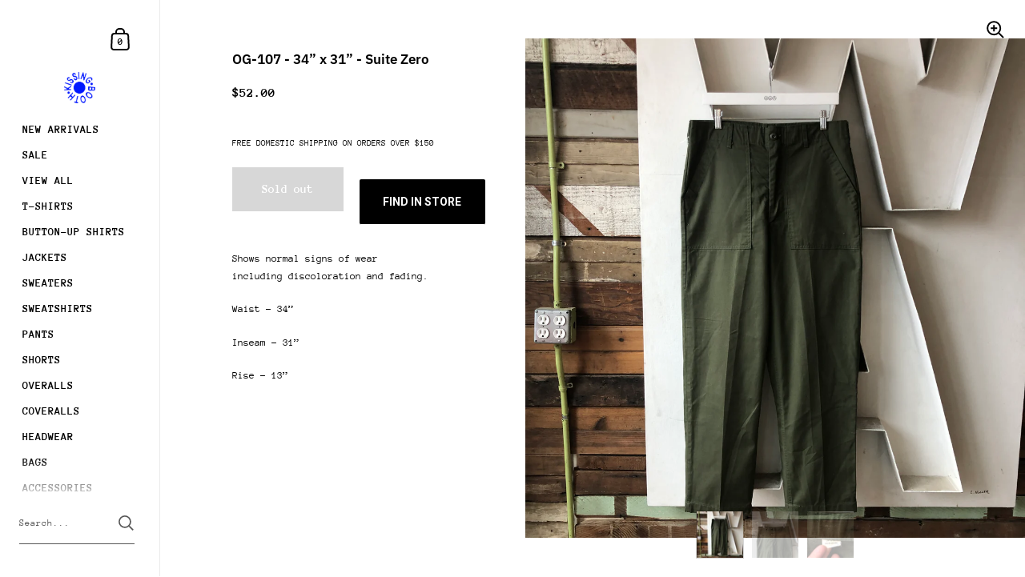

--- FILE ---
content_type: text/html; charset=utf-8
request_url: https://www.kissingbooth.co/products/og-107-34-x-31
body_size: 22251
content:
<!doctype html>
<html class="no-js" lang="en">
<head>



	<meta charset="utf-8">
  <meta http-equiv="X-UA-Compatible" content="IE=edge,chrome=1">
  <meta name="viewport" content="width=device-width, initial-scale=1.0, height=device-height, minimum-scale=1.0"><link rel="shortcut icon" href="//www.kissingbooth.co/cdn/shop/files/halftone_star.png?crop=center&height=32&v=1651536437&width=32" type="image/png" /><title>OG-107 - 34” x 31” &ndash; Kissing Booth
</title><meta name="description" content="Shows normal signs of wear including discoloration and fading. Waist - 34”  Inseam - 31” Rise - 13”  "><meta property="og:type" content="product">
  <meta property="og:title" content="OG-107 - 34” x 31”"><meta property="og:image" content="http://www.kissingbooth.co/cdn/shop/products/IMG_5829_86d6d6b1-bedf-45b6-a983-93686dc394c1.jpg?v=1608762966&width=1024">
    <meta property="og:image:secure_url" content="https://www.kissingbooth.co/cdn/shop/products/IMG_5829_86d6d6b1-bedf-45b6-a983-93686dc394c1.jpg?v=1608762966&width=1024">
    <meta property="og:image:width" content="1024">
    <meta property="og:image:height" content="1024"><meta property="og:image" content="http://www.kissingbooth.co/cdn/shop/products/IMG_5830_c868b890-6284-45f2-9458-9965b4c6f5ed.jpg?v=1608762966&width=1024">
    <meta property="og:image:secure_url" content="https://www.kissingbooth.co/cdn/shop/products/IMG_5830_c868b890-6284-45f2-9458-9965b4c6f5ed.jpg?v=1608762966&width=1024">
    <meta property="og:image:width" content="1024">
    <meta property="og:image:height" content="1024"><meta property="og:image" content="http://www.kissingbooth.co/cdn/shop/products/IMG_5831_61586244-5945-4786-b40b-57ea967462fb.jpg?v=1608762966&width=1024">
    <meta property="og:image:secure_url" content="https://www.kissingbooth.co/cdn/shop/products/IMG_5831_61586244-5945-4786-b40b-57ea967462fb.jpg?v=1608762966&width=1024">
    <meta property="og:image:width" content="1024">
    <meta property="og:image:height" content="1024"><meta property="product:price:amount" content="52.00">
  <meta property="product:price:currency" content="USD">
  <meta property="product:availability" content="out of stock"><meta property="og:description" content="Shows normal signs of wear including discoloration and fading. Waist - 34”  Inseam - 31” Rise - 13”  "><meta property="og:url" content="https://www.kissingbooth.co/products/og-107-34-x-31">
<meta property="og:site_name" content="Kissing Booth">

<meta name="twitter:card" content="summary"><meta name="twitter:title" content="OG-107 - 34” x 31”">
  <meta name="twitter:description" content="
Shows normal signs of wear including discoloration and fading.
Waist - 34” 
Inseam - 31”
Rise - 13”
 ">
  <meta name="twitter:image" content="https://www.kissingbooth.co/cdn/shop/products/IMG_5829_86d6d6b1-bedf-45b6-a983-93686dc394c1.jpg?crop=center&height=600&v=1608762966&width=600"><script type="application/ld+json">
  {
    "@context": "http://schema.org",
    "@type": "Product",
    "offers": [{
          "@type": "Offer",
          "name": "Default Title",
          "availability":"https://schema.org/OutOfStock",
          "price": 52.0,
          "priceCurrency": "USD",
          "priceValidUntil": "2026-01-30","url": "/products/og-107-34-x-31/products/og-107-34-x-31?variant=38053270683817"
        }],"gtin8": "70683817",
      "productId": "70683817","brand": {
      "@type": "Thing",
      "name": "Suite Zero"
    },
    "name": "OG-107 - 34” x 31”",
    "description": "\nShows normal signs of wear including discoloration and fading.\nWaist - 34” \nInseam - 31”\nRise - 13”\n ",
    "category": "Pants",
    "url": "/products/og-107-34-x-31/products/og-107-34-x-31",
    "sku": "",
    "image": {
      "@type": "ImageObject",
      "url": "https://www.kissingbooth.co/cdn/shop/products/IMG_5829_86d6d6b1-bedf-45b6-a983-93686dc394c1.jpg?v=1608762966&width=1024",
      "image": "https://www.kissingbooth.co/cdn/shop/products/IMG_5829_86d6d6b1-bedf-45b6-a983-93686dc394c1.jpg?v=1608762966&width=1024",
      "name": "OG-107 - 34” x 31”",
      "width": "1024",
      "height": "1024"
    }
  }
  </script><script type="application/ld+json">
  {
    "@context": "http://schema.org",
    "@type": "BreadcrumbList",
  "itemListElement": [{
      "@type": "ListItem",
      "position": 1,
      "name": "Home",
      "item": "https://www.kissingbooth.co"
    },{
          "@type": "ListItem",
          "position": 2,
          "name": "OG-107 - 34” x 31”",
          "item": "https://www.kissingbooth.co/products/og-107-34-x-31"
        }]
  }
  </script><script type="application/ld+json">
  {
    "@context": "http://schema.org",
    "@type" : "Organization",
  "name" : "Kissing Booth",
  "url" : "https://www.kissingbooth.co",
  "potentialAction": {
    "@type": "SearchAction",
    "target": "/search?q={search_term}",
    "query-input": "required name=search_term"
  }
  }
  </script><link rel="canonical" href="https://www.kissingbooth.co/products/og-107-34-x-31">

  <link rel="preconnect" href="https://cdn.shopify.com"><link rel="preconnect" href="https://fonts.shopifycdn.com" crossorigin><link rel="preload" as="image" href="//www.kissingbooth.co/cdn/shop/products/IMG_5829_86d6d6b1-bedf-45b6-a983-93686dc394c1.jpg?v=1608762966&width=480" imagesrcset="//www.kissingbooth.co/cdn/shop/products/IMG_5829_86d6d6b1-bedf-45b6-a983-93686dc394c1.jpg?v=1608762966&width=360 360w,//www.kissingbooth.co/cdn/shop/products/IMG_5829_86d6d6b1-bedf-45b6-a983-93686dc394c1.jpg?v=1608762966&width=480 480w,//www.kissingbooth.co/cdn/shop/products/IMG_5829_86d6d6b1-bedf-45b6-a983-93686dc394c1.jpg?v=1608762966&width=640 640w,//www.kissingbooth.co/cdn/shop/products/IMG_5829_86d6d6b1-bedf-45b6-a983-93686dc394c1.jpg?v=1608762966&width=840 840w,//www.kissingbooth.co/cdn/shop/products/IMG_5829_86d6d6b1-bedf-45b6-a983-93686dc394c1.jpg?v=1608762966&width=1080 1080w,//www.kissingbooth.co/cdn/shop/products/IMG_5829_86d6d6b1-bedf-45b6-a983-93686dc394c1.jpg?v=1608762966&width=1280 1280w,//www.kissingbooth.co/cdn/shop/products/IMG_5829_86d6d6b1-bedf-45b6-a983-93686dc394c1.jpg?v=1608762966&width=1540 1540w,//www.kissingbooth.co/cdn/shop/products/IMG_5829_86d6d6b1-bedf-45b6-a983-93686dc394c1.jpg?v=1608762966&width=1860 1860w,//www.kissingbooth.co/cdn/shop/products/IMG_5829_86d6d6b1-bedf-45b6-a983-93686dc394c1.jpg?v=1608762966&width=2100 2100w" imagesizes="(max-width: 767px) 100vw, 70vw"><link rel="preload" href="//www.kissingbooth.co/cdn/fonts/ibm_plex_sans/ibmplexsans_n6.cfb7efcc4708d97b4883d9d89e924e81b54334c1.woff2" as="font" type="font/woff2" crossorigin><link rel="preload" href="//www.kissingbooth.co/cdn/fonts/anonymous_pro/anonymouspro_n4.f8892cc1cfa3d797af6172c8eeddce62cf610e33.woff2" as="font" type="font/woff2" crossorigin><style type="text/css">@font-face {
  font-family: "IBM Plex Sans";
  font-weight: 600;
  font-style: normal;
  font-display: swap;
  src: url("//www.kissingbooth.co/cdn/fonts/ibm_plex_sans/ibmplexsans_n6.cfb7efcc4708d97b4883d9d89e924e81b54334c1.woff2") format("woff2"),
       url("//www.kissingbooth.co/cdn/fonts/ibm_plex_sans/ibmplexsans_n6.b56157147f51a11f7ba6c49b63ffcafb1da8eeea.woff") format("woff");
}
@font-face {
  font-family: "Anonymous Pro";
  font-weight: 400;
  font-style: normal;
  font-display: swap;
  src: url("//www.kissingbooth.co/cdn/fonts/anonymous_pro/anonymouspro_n4.f8892cc1cfa3d797af6172c8eeddce62cf610e33.woff2") format("woff2"),
       url("//www.kissingbooth.co/cdn/fonts/anonymous_pro/anonymouspro_n4.a707ca3ea5e6b6468ff0c29cf7e105dca1c09be4.woff") format("woff");
}
@font-face {
  font-family: "Anonymous Pro";
  font-weight: 700;
  font-style: normal;
  font-display: swap;
  src: url("//www.kissingbooth.co/cdn/fonts/anonymous_pro/anonymouspro_n7.1abf60a1262a5f61d3e7f19599b5bc79deae580f.woff2") format("woff2"),
       url("//www.kissingbooth.co/cdn/fonts/anonymous_pro/anonymouspro_n7.72f538c813c55fd861df0050c3a89911062226b9.woff") format("woff");
}
@font-face {
  font-family: "Anonymous Pro";
  font-weight: 400;
  font-style: italic;
  font-display: swap;
  src: url("//www.kissingbooth.co/cdn/fonts/anonymous_pro/anonymouspro_i4.e25745b6d033a0b4eea75ad1dd0df2b911abcf1f.woff2") format("woff2"),
       url("//www.kissingbooth.co/cdn/fonts/anonymous_pro/anonymouspro_i4.280c8776a79ac154f9332217a9852603e17ae391.woff") format("woff");
}
@font-face {
  font-family: "Anonymous Pro";
  font-weight: 700;
  font-style: italic;
  font-display: swap;
  src: url("//www.kissingbooth.co/cdn/fonts/anonymous_pro/anonymouspro_i7.ee4faea594767398c1a7c2d939c79e197bcdaf0b.woff2") format("woff2"),
       url("//www.kissingbooth.co/cdn/fonts/anonymous_pro/anonymouspro_i7.d1ad252be5feb58dd0c7443a002463a98964f452.woff") format("woff");
}
:root {

    /* Color variables - SIDEBAR */

    --color-sidebar-bg: 255, 255, 255;
    --color-sidebar-mobile-border: #e0e0e0;

    --color-sidebar-txt: 0, 0, 0;
    --color-sidebar-txt-foreground: 255, 255, 255;

    --color-sidebar-accent: 0, 24, 255;
    --color-sidebar-accent-foreground: 255, 255, 255;

    /* Color variables - BODY */

    --color-body-bg: 255, 255, 255;

    --color-body-txt: 0, 0, 0;
    --color-body-txt-foreground: 255, 255, 255;

    --color-body-accent: 0, 24, 255;
    --color-body-accent-foreground: 255, 255, 255;

    /* Color variables - FOOTER */

    --color-footer-bg: 13, 13, 13;
    --color-footer-txt: 255, 255, 255;
    --color-footer-accent: 144, 144, 144;

    /* Color variables - SPI */

    --color-body-text: #000000;
    --color-body: #ffffff;
    --color-bg: #ffffff;

    /* Font variables */

    --base-headings-size: 18;
    --base-body-size: 13;
    --base-body-size-alt: 14;

    --font-stack-headings: "IBM Plex Sans", sans-serif;
    --font-weight-headings: 600;
    --font-style-headings: normal;

    --font-stack-body: "Anonymous Pro", monospace;
    --font-weight-body: 400;
    --font-style-body: normal;
      --font-weight-body-medium: 700;
      --font-weight-body-semibold: 700;
    

    --font-weight-body-bold: 700;

  }

  select, .regular-select-cover {
    background-image: url("data:image/svg+xml,%3Csvg class='svg symbol symbol--arrow' xmlns='http://www.w3.org/2000/svg' width='24' height='24' fill='none'%3E%3Cpath fill-rule='evenodd' d='M13.828 14.414l4-4L16.414 9l-4 4-4-4L7 10.414l5.414 5.414 1.414-1.414z' fill='%23000000'%3E%3C/path%3E%3C/svg%3E") !important;
  }
  .sidebar-element .regular-select-cover,
  .sidebar-element select {
    background-image: url("data:image/svg+xml,%3Csvg class='svg symbol symbol--arrow' xmlns='http://www.w3.org/2000/svg' width='24' height='24' fill='none'%3E%3Cpath fill-rule='evenodd' d='M13.828 14.414l4-4L16.414 9l-4 4-4-4L7 10.414l5.414 5.414 1.414-1.414z' fill='%23000000'%3E%3C/path%3E%3C/svg%3E") !important;
  }
  .footer .regular-select-cover {
    background-image: url("data:image/svg+xml,%3Csvg class='svg symbol symbol--arrow' xmlns='http://www.w3.org/2000/svg' width='24' height='24' fill='none'%3E%3Cpath fill-rule='evenodd' d='M13.828 14.414l4-4L16.414 9l-4 4-4-4L7 10.414l5.414 5.414 1.414-1.414z' fill='%23ffffff'%3E%3C/path%3E%3C/svg%3E") !important;
  }
  
</style><link rel="preload" as="script" href="//www.kissingbooth.co/cdn/shop/t/40/assets/theme.js?v=145812298398101124621730703032">
  <link rel="preload" as="style" href="//www.kissingbooth.co/cdn/shop/t/40/assets/theme.css?v=141071904925395258821730703032">
  <link href="//www.kissingbooth.co/cdn/shop/t/40/assets/theme.css?v=141071904925395258821730703032" rel="stylesheet" type="text/css" media="all" />

	<script>window.performance && window.performance.mark && window.performance.mark('shopify.content_for_header.start');</script><meta id="shopify-digital-wallet" name="shopify-digital-wallet" content="/8547270714/digital_wallets/dialog">
<meta name="shopify-checkout-api-token" content="9b035664d7642f248ff43e31db1bf054">
<meta id="in-context-paypal-metadata" data-shop-id="8547270714" data-venmo-supported="false" data-environment="production" data-locale="en_US" data-paypal-v4="true" data-currency="USD">
<link rel="alternate" type="application/json+oembed" href="https://www.kissingbooth.co/products/og-107-34-x-31.oembed">
<script async="async" src="/checkouts/internal/preloads.js?locale=en-US"></script>
<link rel="preconnect" href="https://shop.app" crossorigin="anonymous">
<script async="async" src="https://shop.app/checkouts/internal/preloads.js?locale=en-US&shop_id=8547270714" crossorigin="anonymous"></script>
<script id="apple-pay-shop-capabilities" type="application/json">{"shopId":8547270714,"countryCode":"US","currencyCode":"USD","merchantCapabilities":["supports3DS"],"merchantId":"gid:\/\/shopify\/Shop\/8547270714","merchantName":"Kissing Booth","requiredBillingContactFields":["postalAddress","email","phone"],"requiredShippingContactFields":["postalAddress","email","phone"],"shippingType":"shipping","supportedNetworks":["visa","masterCard","amex","discover","elo","jcb"],"total":{"type":"pending","label":"Kissing Booth","amount":"1.00"},"shopifyPaymentsEnabled":true,"supportsSubscriptions":true}</script>
<script id="shopify-features" type="application/json">{"accessToken":"9b035664d7642f248ff43e31db1bf054","betas":["rich-media-storefront-analytics"],"domain":"www.kissingbooth.co","predictiveSearch":true,"shopId":8547270714,"locale":"en"}</script>
<script>var Shopify = Shopify || {};
Shopify.shop = "suite-zero.myshopify.com";
Shopify.locale = "en";
Shopify.currency = {"active":"USD","rate":"1.0"};
Shopify.country = "US";
Shopify.theme = {"name":"Copy of Copy of The one we use","id":146136105208,"schema_name":"Kingdom","schema_version":"4.3.1","theme_store_id":725,"role":"main"};
Shopify.theme.handle = "null";
Shopify.theme.style = {"id":null,"handle":null};
Shopify.cdnHost = "www.kissingbooth.co/cdn";
Shopify.routes = Shopify.routes || {};
Shopify.routes.root = "/";</script>
<script type="module">!function(o){(o.Shopify=o.Shopify||{}).modules=!0}(window);</script>
<script>!function(o){function n(){var o=[];function n(){o.push(Array.prototype.slice.apply(arguments))}return n.q=o,n}var t=o.Shopify=o.Shopify||{};t.loadFeatures=n(),t.autoloadFeatures=n()}(window);</script>
<script>
  window.ShopifyPay = window.ShopifyPay || {};
  window.ShopifyPay.apiHost = "shop.app\/pay";
  window.ShopifyPay.redirectState = null;
</script>
<script id="shop-js-analytics" type="application/json">{"pageType":"product"}</script>
<script defer="defer" async type="module" src="//www.kissingbooth.co/cdn/shopifycloud/shop-js/modules/v2/client.init-shop-cart-sync_BApSsMSl.en.esm.js"></script>
<script defer="defer" async type="module" src="//www.kissingbooth.co/cdn/shopifycloud/shop-js/modules/v2/chunk.common_CBoos6YZ.esm.js"></script>
<script type="module">
  await import("//www.kissingbooth.co/cdn/shopifycloud/shop-js/modules/v2/client.init-shop-cart-sync_BApSsMSl.en.esm.js");
await import("//www.kissingbooth.co/cdn/shopifycloud/shop-js/modules/v2/chunk.common_CBoos6YZ.esm.js");

  window.Shopify.SignInWithShop?.initShopCartSync?.({"fedCMEnabled":true,"windoidEnabled":true});

</script>
<script defer="defer" async type="module" src="//www.kissingbooth.co/cdn/shopifycloud/shop-js/modules/v2/client.payment-terms_BHOWV7U_.en.esm.js"></script>
<script defer="defer" async type="module" src="//www.kissingbooth.co/cdn/shopifycloud/shop-js/modules/v2/chunk.common_CBoos6YZ.esm.js"></script>
<script defer="defer" async type="module" src="//www.kissingbooth.co/cdn/shopifycloud/shop-js/modules/v2/chunk.modal_Bu1hFZFC.esm.js"></script>
<script type="module">
  await import("//www.kissingbooth.co/cdn/shopifycloud/shop-js/modules/v2/client.payment-terms_BHOWV7U_.en.esm.js");
await import("//www.kissingbooth.co/cdn/shopifycloud/shop-js/modules/v2/chunk.common_CBoos6YZ.esm.js");
await import("//www.kissingbooth.co/cdn/shopifycloud/shop-js/modules/v2/chunk.modal_Bu1hFZFC.esm.js");

  
</script>
<script>
  window.Shopify = window.Shopify || {};
  if (!window.Shopify.featureAssets) window.Shopify.featureAssets = {};
  window.Shopify.featureAssets['shop-js'] = {"shop-cart-sync":["modules/v2/client.shop-cart-sync_DJczDl9f.en.esm.js","modules/v2/chunk.common_CBoos6YZ.esm.js"],"init-fed-cm":["modules/v2/client.init-fed-cm_BzwGC0Wi.en.esm.js","modules/v2/chunk.common_CBoos6YZ.esm.js"],"init-windoid":["modules/v2/client.init-windoid_BS26ThXS.en.esm.js","modules/v2/chunk.common_CBoos6YZ.esm.js"],"shop-cash-offers":["modules/v2/client.shop-cash-offers_DthCPNIO.en.esm.js","modules/v2/chunk.common_CBoos6YZ.esm.js","modules/v2/chunk.modal_Bu1hFZFC.esm.js"],"shop-button":["modules/v2/client.shop-button_D_JX508o.en.esm.js","modules/v2/chunk.common_CBoos6YZ.esm.js"],"init-shop-email-lookup-coordinator":["modules/v2/client.init-shop-email-lookup-coordinator_DFwWcvrS.en.esm.js","modules/v2/chunk.common_CBoos6YZ.esm.js"],"shop-toast-manager":["modules/v2/client.shop-toast-manager_tEhgP2F9.en.esm.js","modules/v2/chunk.common_CBoos6YZ.esm.js"],"shop-login-button":["modules/v2/client.shop-login-button_DwLgFT0K.en.esm.js","modules/v2/chunk.common_CBoos6YZ.esm.js","modules/v2/chunk.modal_Bu1hFZFC.esm.js"],"avatar":["modules/v2/client.avatar_BTnouDA3.en.esm.js"],"init-shop-cart-sync":["modules/v2/client.init-shop-cart-sync_BApSsMSl.en.esm.js","modules/v2/chunk.common_CBoos6YZ.esm.js"],"pay-button":["modules/v2/client.pay-button_BuNmcIr_.en.esm.js","modules/v2/chunk.common_CBoos6YZ.esm.js"],"init-shop-for-new-customer-accounts":["modules/v2/client.init-shop-for-new-customer-accounts_DrjXSI53.en.esm.js","modules/v2/client.shop-login-button_DwLgFT0K.en.esm.js","modules/v2/chunk.common_CBoos6YZ.esm.js","modules/v2/chunk.modal_Bu1hFZFC.esm.js"],"init-customer-accounts-sign-up":["modules/v2/client.init-customer-accounts-sign-up_TlVCiykN.en.esm.js","modules/v2/client.shop-login-button_DwLgFT0K.en.esm.js","modules/v2/chunk.common_CBoos6YZ.esm.js","modules/v2/chunk.modal_Bu1hFZFC.esm.js"],"shop-follow-button":["modules/v2/client.shop-follow-button_C5D3XtBb.en.esm.js","modules/v2/chunk.common_CBoos6YZ.esm.js","modules/v2/chunk.modal_Bu1hFZFC.esm.js"],"checkout-modal":["modules/v2/client.checkout-modal_8TC_1FUY.en.esm.js","modules/v2/chunk.common_CBoos6YZ.esm.js","modules/v2/chunk.modal_Bu1hFZFC.esm.js"],"init-customer-accounts":["modules/v2/client.init-customer-accounts_C0Oh2ljF.en.esm.js","modules/v2/client.shop-login-button_DwLgFT0K.en.esm.js","modules/v2/chunk.common_CBoos6YZ.esm.js","modules/v2/chunk.modal_Bu1hFZFC.esm.js"],"lead-capture":["modules/v2/client.lead-capture_Cq0gfm7I.en.esm.js","modules/v2/chunk.common_CBoos6YZ.esm.js","modules/v2/chunk.modal_Bu1hFZFC.esm.js"],"shop-login":["modules/v2/client.shop-login_BmtnoEUo.en.esm.js","modules/v2/chunk.common_CBoos6YZ.esm.js","modules/v2/chunk.modal_Bu1hFZFC.esm.js"],"payment-terms":["modules/v2/client.payment-terms_BHOWV7U_.en.esm.js","modules/v2/chunk.common_CBoos6YZ.esm.js","modules/v2/chunk.modal_Bu1hFZFC.esm.js"]};
</script>
<script>(function() {
  var isLoaded = false;
  function asyncLoad() {
    if (isLoaded) return;
    isLoaded = true;
    var urls = ["https:\/\/shopify-widget.route.com\/shopify.widget.js?shop=suite-zero.myshopify.com","https:\/\/stofind.s3-us-west-2.amazonaws.com\/customers\/suite-zero.myshopify.com\/script.min.js?shop=suite-zero.myshopify.com","https:\/\/cdn.hextom.com\/js\/freeshippingbar.js?shop=suite-zero.myshopify.com"];
    for (var i = 0; i < urls.length; i++) {
      var s = document.createElement('script');
      s.type = 'text/javascript';
      s.async = true;
      s.src = urls[i];
      var x = document.getElementsByTagName('script')[0];
      x.parentNode.insertBefore(s, x);
    }
  };
  if(window.attachEvent) {
    window.attachEvent('onload', asyncLoad);
  } else {
    window.addEventListener('load', asyncLoad, false);
  }
})();</script>
<script id="__st">var __st={"a":8547270714,"offset":-28800,"reqid":"17e8e78a-b26a-43ff-a7aa-c90cdc76e2d3-1768901658","pageurl":"www.kissingbooth.co\/products\/og-107-34-x-31","u":"794d90abefb6","p":"product","rtyp":"product","rid":6265635602601};</script>
<script>window.ShopifyPaypalV4VisibilityTracking = true;</script>
<script id="captcha-bootstrap">!function(){'use strict';const t='contact',e='account',n='new_comment',o=[[t,t],['blogs',n],['comments',n],[t,'customer']],c=[[e,'customer_login'],[e,'guest_login'],[e,'recover_customer_password'],[e,'create_customer']],r=t=>t.map((([t,e])=>`form[action*='/${t}']:not([data-nocaptcha='true']) input[name='form_type'][value='${e}']`)).join(','),a=t=>()=>t?[...document.querySelectorAll(t)].map((t=>t.form)):[];function s(){const t=[...o],e=r(t);return a(e)}const i='password',u='form_key',d=['recaptcha-v3-token','g-recaptcha-response','h-captcha-response',i],f=()=>{try{return window.sessionStorage}catch{return}},m='__shopify_v',_=t=>t.elements[u];function p(t,e,n=!1){try{const o=window.sessionStorage,c=JSON.parse(o.getItem(e)),{data:r}=function(t){const{data:e,action:n}=t;return t[m]||n?{data:e,action:n}:{data:t,action:n}}(c);for(const[e,n]of Object.entries(r))t.elements[e]&&(t.elements[e].value=n);n&&o.removeItem(e)}catch(o){console.error('form repopulation failed',{error:o})}}const l='form_type',E='cptcha';function T(t){t.dataset[E]=!0}const w=window,h=w.document,L='Shopify',v='ce_forms',y='captcha';let A=!1;((t,e)=>{const n=(g='f06e6c50-85a8-45c8-87d0-21a2b65856fe',I='https://cdn.shopify.com/shopifycloud/storefront-forms-hcaptcha/ce_storefront_forms_captcha_hcaptcha.v1.5.2.iife.js',D={infoText:'Protected by hCaptcha',privacyText:'Privacy',termsText:'Terms'},(t,e,n)=>{const o=w[L][v],c=o.bindForm;if(c)return c(t,g,e,D).then(n);var r;o.q.push([[t,g,e,D],n]),r=I,A||(h.body.append(Object.assign(h.createElement('script'),{id:'captcha-provider',async:!0,src:r})),A=!0)});var g,I,D;w[L]=w[L]||{},w[L][v]=w[L][v]||{},w[L][v].q=[],w[L][y]=w[L][y]||{},w[L][y].protect=function(t,e){n(t,void 0,e),T(t)},Object.freeze(w[L][y]),function(t,e,n,w,h,L){const[v,y,A,g]=function(t,e,n){const i=e?o:[],u=t?c:[],d=[...i,...u],f=r(d),m=r(i),_=r(d.filter((([t,e])=>n.includes(e))));return[a(f),a(m),a(_),s()]}(w,h,L),I=t=>{const e=t.target;return e instanceof HTMLFormElement?e:e&&e.form},D=t=>v().includes(t);t.addEventListener('submit',(t=>{const e=I(t);if(!e)return;const n=D(e)&&!e.dataset.hcaptchaBound&&!e.dataset.recaptchaBound,o=_(e),c=g().includes(e)&&(!o||!o.value);(n||c)&&t.preventDefault(),c&&!n&&(function(t){try{if(!f())return;!function(t){const e=f();if(!e)return;const n=_(t);if(!n)return;const o=n.value;o&&e.removeItem(o)}(t);const e=Array.from(Array(32),(()=>Math.random().toString(36)[2])).join('');!function(t,e){_(t)||t.append(Object.assign(document.createElement('input'),{type:'hidden',name:u})),t.elements[u].value=e}(t,e),function(t,e){const n=f();if(!n)return;const o=[...t.querySelectorAll(`input[type='${i}']`)].map((({name:t})=>t)),c=[...d,...o],r={};for(const[a,s]of new FormData(t).entries())c.includes(a)||(r[a]=s);n.setItem(e,JSON.stringify({[m]:1,action:t.action,data:r}))}(t,e)}catch(e){console.error('failed to persist form',e)}}(e),e.submit())}));const S=(t,e)=>{t&&!t.dataset[E]&&(n(t,e.some((e=>e===t))),T(t))};for(const o of['focusin','change'])t.addEventListener(o,(t=>{const e=I(t);D(e)&&S(e,y())}));const B=e.get('form_key'),M=e.get(l),P=B&&M;t.addEventListener('DOMContentLoaded',(()=>{const t=y();if(P)for(const e of t)e.elements[l].value===M&&p(e,B);[...new Set([...A(),...v().filter((t=>'true'===t.dataset.shopifyCaptcha))])].forEach((e=>S(e,t)))}))}(h,new URLSearchParams(w.location.search),n,t,e,['guest_login'])})(!0,!0)}();</script>
<script integrity="sha256-4kQ18oKyAcykRKYeNunJcIwy7WH5gtpwJnB7kiuLZ1E=" data-source-attribution="shopify.loadfeatures" defer="defer" src="//www.kissingbooth.co/cdn/shopifycloud/storefront/assets/storefront/load_feature-a0a9edcb.js" crossorigin="anonymous"></script>
<script crossorigin="anonymous" defer="defer" src="//www.kissingbooth.co/cdn/shopifycloud/storefront/assets/shopify_pay/storefront-65b4c6d7.js?v=20250812"></script>
<script data-source-attribution="shopify.dynamic_checkout.dynamic.init">var Shopify=Shopify||{};Shopify.PaymentButton=Shopify.PaymentButton||{isStorefrontPortableWallets:!0,init:function(){window.Shopify.PaymentButton.init=function(){};var t=document.createElement("script");t.src="https://www.kissingbooth.co/cdn/shopifycloud/portable-wallets/latest/portable-wallets.en.js",t.type="module",document.head.appendChild(t)}};
</script>
<script data-source-attribution="shopify.dynamic_checkout.buyer_consent">
  function portableWalletsHideBuyerConsent(e){var t=document.getElementById("shopify-buyer-consent"),n=document.getElementById("shopify-subscription-policy-button");t&&n&&(t.classList.add("hidden"),t.setAttribute("aria-hidden","true"),n.removeEventListener("click",e))}function portableWalletsShowBuyerConsent(e){var t=document.getElementById("shopify-buyer-consent"),n=document.getElementById("shopify-subscription-policy-button");t&&n&&(t.classList.remove("hidden"),t.removeAttribute("aria-hidden"),n.addEventListener("click",e))}window.Shopify?.PaymentButton&&(window.Shopify.PaymentButton.hideBuyerConsent=portableWalletsHideBuyerConsent,window.Shopify.PaymentButton.showBuyerConsent=portableWalletsShowBuyerConsent);
</script>
<script>
  function portableWalletsCleanup(e){e&&e.src&&console.error("Failed to load portable wallets script "+e.src);var t=document.querySelectorAll("shopify-accelerated-checkout .shopify-payment-button__skeleton, shopify-accelerated-checkout-cart .wallet-cart-button__skeleton"),e=document.getElementById("shopify-buyer-consent");for(let e=0;e<t.length;e++)t[e].remove();e&&e.remove()}function portableWalletsNotLoadedAsModule(e){e instanceof ErrorEvent&&"string"==typeof e.message&&e.message.includes("import.meta")&&"string"==typeof e.filename&&e.filename.includes("portable-wallets")&&(window.removeEventListener("error",portableWalletsNotLoadedAsModule),window.Shopify.PaymentButton.failedToLoad=e,"loading"===document.readyState?document.addEventListener("DOMContentLoaded",window.Shopify.PaymentButton.init):window.Shopify.PaymentButton.init())}window.addEventListener("error",portableWalletsNotLoadedAsModule);
</script>

<script type="module" src="https://www.kissingbooth.co/cdn/shopifycloud/portable-wallets/latest/portable-wallets.en.js" onError="portableWalletsCleanup(this)" crossorigin="anonymous"></script>
<script nomodule>
  document.addEventListener("DOMContentLoaded", portableWalletsCleanup);
</script>

<link id="shopify-accelerated-checkout-styles" rel="stylesheet" media="screen" href="https://www.kissingbooth.co/cdn/shopifycloud/portable-wallets/latest/accelerated-checkout-backwards-compat.css" crossorigin="anonymous">
<style id="shopify-accelerated-checkout-cart">
        #shopify-buyer-consent {
  margin-top: 1em;
  display: inline-block;
  width: 100%;
}

#shopify-buyer-consent.hidden {
  display: none;
}

#shopify-subscription-policy-button {
  background: none;
  border: none;
  padding: 0;
  text-decoration: underline;
  font-size: inherit;
  cursor: pointer;
}

#shopify-subscription-policy-button::before {
  box-shadow: none;
}

      </style>
<script id="sections-script" data-sections="product-recommendations" defer="defer" src="//www.kissingbooth.co/cdn/shop/t/40/compiled_assets/scripts.js?v=7333"></script>
<script>window.performance && window.performance.mark && window.performance.mark('shopify.content_for_header.end');</script>
<noscript>
    <link rel="stylesheet" href="//www.kissingbooth.co/cdn/shop/t/40/assets/theme-noscript.css?v=130426846282683075591730703032">
  </noscript>

  <script>
    const ProductGalleryResizeHelper = productGallery => {
      if ( ( window.innerWidth >= 768 && productGallery.classList.contains('product-gallery--slider') ) || ( window.innerWidth < 1024 && window.innerWidth >= 768 ) ) {
        productGallery.querySelectorAll('.lazy-image').forEach(elm=>{
          const gutter = "image"==elm.parentNode.dataset.productMediaType||1024>window.innerWidth?0:productGallery.classList.contains("product-gallery--thumbnails")?productGallery.classList.contains("product-gallery--gutter")?110:100:productGallery.classList.contains("product-gallery--gutter")?70:50;
          elm.parentNode.style.width = ( ( productGallery.offsetHeight - gutter ) * elm.dataset.ratio ) + 'px';
        });
      } else {
        productGallery.querySelectorAll('.lazy-image').forEach(elm=>{
          elm.parentNode.style.width = '';
        });
      }
    }
  </script>
 

<link href="https://monorail-edge.shopifysvc.com" rel="dns-prefetch">
<script>(function(){if ("sendBeacon" in navigator && "performance" in window) {try {var session_token_from_headers = performance.getEntriesByType('navigation')[0].serverTiming.find(x => x.name == '_s').description;} catch {var session_token_from_headers = undefined;}var session_cookie_matches = document.cookie.match(/_shopify_s=([^;]*)/);var session_token_from_cookie = session_cookie_matches && session_cookie_matches.length === 2 ? session_cookie_matches[1] : "";var session_token = session_token_from_headers || session_token_from_cookie || "";function handle_abandonment_event(e) {var entries = performance.getEntries().filter(function(entry) {return /monorail-edge.shopifysvc.com/.test(entry.name);});if (!window.abandonment_tracked && entries.length === 0) {window.abandonment_tracked = true;var currentMs = Date.now();var navigation_start = performance.timing.navigationStart;var payload = {shop_id: 8547270714,url: window.location.href,navigation_start,duration: currentMs - navigation_start,session_token,page_type: "product"};window.navigator.sendBeacon("https://monorail-edge.shopifysvc.com/v1/produce", JSON.stringify({schema_id: "online_store_buyer_site_abandonment/1.1",payload: payload,metadata: {event_created_at_ms: currentMs,event_sent_at_ms: currentMs}}));}}window.addEventListener('pagehide', handle_abandonment_event);}}());</script>
<script id="web-pixels-manager-setup">(function e(e,d,r,n,o){if(void 0===o&&(o={}),!Boolean(null===(a=null===(i=window.Shopify)||void 0===i?void 0:i.analytics)||void 0===a?void 0:a.replayQueue)){var i,a;window.Shopify=window.Shopify||{};var t=window.Shopify;t.analytics=t.analytics||{};var s=t.analytics;s.replayQueue=[],s.publish=function(e,d,r){return s.replayQueue.push([e,d,r]),!0};try{self.performance.mark("wpm:start")}catch(e){}var l=function(){var e={modern:/Edge?\/(1{2}[4-9]|1[2-9]\d|[2-9]\d{2}|\d{4,})\.\d+(\.\d+|)|Firefox\/(1{2}[4-9]|1[2-9]\d|[2-9]\d{2}|\d{4,})\.\d+(\.\d+|)|Chrom(ium|e)\/(9{2}|\d{3,})\.\d+(\.\d+|)|(Maci|X1{2}).+ Version\/(15\.\d+|(1[6-9]|[2-9]\d|\d{3,})\.\d+)([,.]\d+|)( \(\w+\)|)( Mobile\/\w+|) Safari\/|Chrome.+OPR\/(9{2}|\d{3,})\.\d+\.\d+|(CPU[ +]OS|iPhone[ +]OS|CPU[ +]iPhone|CPU IPhone OS|CPU iPad OS)[ +]+(15[._]\d+|(1[6-9]|[2-9]\d|\d{3,})[._]\d+)([._]\d+|)|Android:?[ /-](13[3-9]|1[4-9]\d|[2-9]\d{2}|\d{4,})(\.\d+|)(\.\d+|)|Android.+Firefox\/(13[5-9]|1[4-9]\d|[2-9]\d{2}|\d{4,})\.\d+(\.\d+|)|Android.+Chrom(ium|e)\/(13[3-9]|1[4-9]\d|[2-9]\d{2}|\d{4,})\.\d+(\.\d+|)|SamsungBrowser\/([2-9]\d|\d{3,})\.\d+/,legacy:/Edge?\/(1[6-9]|[2-9]\d|\d{3,})\.\d+(\.\d+|)|Firefox\/(5[4-9]|[6-9]\d|\d{3,})\.\d+(\.\d+|)|Chrom(ium|e)\/(5[1-9]|[6-9]\d|\d{3,})\.\d+(\.\d+|)([\d.]+$|.*Safari\/(?![\d.]+ Edge\/[\d.]+$))|(Maci|X1{2}).+ Version\/(10\.\d+|(1[1-9]|[2-9]\d|\d{3,})\.\d+)([,.]\d+|)( \(\w+\)|)( Mobile\/\w+|) Safari\/|Chrome.+OPR\/(3[89]|[4-9]\d|\d{3,})\.\d+\.\d+|(CPU[ +]OS|iPhone[ +]OS|CPU[ +]iPhone|CPU IPhone OS|CPU iPad OS)[ +]+(10[._]\d+|(1[1-9]|[2-9]\d|\d{3,})[._]\d+)([._]\d+|)|Android:?[ /-](13[3-9]|1[4-9]\d|[2-9]\d{2}|\d{4,})(\.\d+|)(\.\d+|)|Mobile Safari.+OPR\/([89]\d|\d{3,})\.\d+\.\d+|Android.+Firefox\/(13[5-9]|1[4-9]\d|[2-9]\d{2}|\d{4,})\.\d+(\.\d+|)|Android.+Chrom(ium|e)\/(13[3-9]|1[4-9]\d|[2-9]\d{2}|\d{4,})\.\d+(\.\d+|)|Android.+(UC? ?Browser|UCWEB|U3)[ /]?(15\.([5-9]|\d{2,})|(1[6-9]|[2-9]\d|\d{3,})\.\d+)\.\d+|SamsungBrowser\/(5\.\d+|([6-9]|\d{2,})\.\d+)|Android.+MQ{2}Browser\/(14(\.(9|\d{2,})|)|(1[5-9]|[2-9]\d|\d{3,})(\.\d+|))(\.\d+|)|K[Aa][Ii]OS\/(3\.\d+|([4-9]|\d{2,})\.\d+)(\.\d+|)/},d=e.modern,r=e.legacy,n=navigator.userAgent;return n.match(d)?"modern":n.match(r)?"legacy":"unknown"}(),u="modern"===l?"modern":"legacy",c=(null!=n?n:{modern:"",legacy:""})[u],f=function(e){return[e.baseUrl,"/wpm","/b",e.hashVersion,"modern"===e.buildTarget?"m":"l",".js"].join("")}({baseUrl:d,hashVersion:r,buildTarget:u}),m=function(e){var d=e.version,r=e.bundleTarget,n=e.surface,o=e.pageUrl,i=e.monorailEndpoint;return{emit:function(e){var a=e.status,t=e.errorMsg,s=(new Date).getTime(),l=JSON.stringify({metadata:{event_sent_at_ms:s},events:[{schema_id:"web_pixels_manager_load/3.1",payload:{version:d,bundle_target:r,page_url:o,status:a,surface:n,error_msg:t},metadata:{event_created_at_ms:s}}]});if(!i)return console&&console.warn&&console.warn("[Web Pixels Manager] No Monorail endpoint provided, skipping logging."),!1;try{return self.navigator.sendBeacon.bind(self.navigator)(i,l)}catch(e){}var u=new XMLHttpRequest;try{return u.open("POST",i,!0),u.setRequestHeader("Content-Type","text/plain"),u.send(l),!0}catch(e){return console&&console.warn&&console.warn("[Web Pixels Manager] Got an unhandled error while logging to Monorail."),!1}}}}({version:r,bundleTarget:l,surface:e.surface,pageUrl:self.location.href,monorailEndpoint:e.monorailEndpoint});try{o.browserTarget=l,function(e){var d=e.src,r=e.async,n=void 0===r||r,o=e.onload,i=e.onerror,a=e.sri,t=e.scriptDataAttributes,s=void 0===t?{}:t,l=document.createElement("script"),u=document.querySelector("head"),c=document.querySelector("body");if(l.async=n,l.src=d,a&&(l.integrity=a,l.crossOrigin="anonymous"),s)for(var f in s)if(Object.prototype.hasOwnProperty.call(s,f))try{l.dataset[f]=s[f]}catch(e){}if(o&&l.addEventListener("load",o),i&&l.addEventListener("error",i),u)u.appendChild(l);else{if(!c)throw new Error("Did not find a head or body element to append the script");c.appendChild(l)}}({src:f,async:!0,onload:function(){if(!function(){var e,d;return Boolean(null===(d=null===(e=window.Shopify)||void 0===e?void 0:e.analytics)||void 0===d?void 0:d.initialized)}()){var d=window.webPixelsManager.init(e)||void 0;if(d){var r=window.Shopify.analytics;r.replayQueue.forEach((function(e){var r=e[0],n=e[1],o=e[2];d.publishCustomEvent(r,n,o)})),r.replayQueue=[],r.publish=d.publishCustomEvent,r.visitor=d.visitor,r.initialized=!0}}},onerror:function(){return m.emit({status:"failed",errorMsg:"".concat(f," has failed to load")})},sri:function(e){var d=/^sha384-[A-Za-z0-9+/=]+$/;return"string"==typeof e&&d.test(e)}(c)?c:"",scriptDataAttributes:o}),m.emit({status:"loading"})}catch(e){m.emit({status:"failed",errorMsg:(null==e?void 0:e.message)||"Unknown error"})}}})({shopId: 8547270714,storefrontBaseUrl: "https://www.kissingbooth.co",extensionsBaseUrl: "https://extensions.shopifycdn.com/cdn/shopifycloud/web-pixels-manager",monorailEndpoint: "https://monorail-edge.shopifysvc.com/unstable/produce_batch",surface: "storefront-renderer",enabledBetaFlags: ["2dca8a86"],webPixelsConfigList: [{"id":"shopify-app-pixel","configuration":"{}","eventPayloadVersion":"v1","runtimeContext":"STRICT","scriptVersion":"0450","apiClientId":"shopify-pixel","type":"APP","privacyPurposes":["ANALYTICS","MARKETING"]},{"id":"shopify-custom-pixel","eventPayloadVersion":"v1","runtimeContext":"LAX","scriptVersion":"0450","apiClientId":"shopify-pixel","type":"CUSTOM","privacyPurposes":["ANALYTICS","MARKETING"]}],isMerchantRequest: false,initData: {"shop":{"name":"Kissing Booth","paymentSettings":{"currencyCode":"USD"},"myshopifyDomain":"suite-zero.myshopify.com","countryCode":"US","storefrontUrl":"https:\/\/www.kissingbooth.co"},"customer":null,"cart":null,"checkout":null,"productVariants":[{"price":{"amount":52.0,"currencyCode":"USD"},"product":{"title":"OG-107 - 34” x 31”","vendor":"Suite Zero","id":"6265635602601","untranslatedTitle":"OG-107 - 34” x 31”","url":"\/products\/og-107-34-x-31","type":"Pants"},"id":"38053270683817","image":{"src":"\/\/www.kissingbooth.co\/cdn\/shop\/products\/IMG_5829_86d6d6b1-bedf-45b6-a983-93686dc394c1.jpg?v=1608762966"},"sku":"","title":"Default Title","untranslatedTitle":"Default Title"}],"purchasingCompany":null},},"https://www.kissingbooth.co/cdn","fcfee988w5aeb613cpc8e4bc33m6693e112",{"modern":"","legacy":""},{"shopId":"8547270714","storefrontBaseUrl":"https:\/\/www.kissingbooth.co","extensionBaseUrl":"https:\/\/extensions.shopifycdn.com\/cdn\/shopifycloud\/web-pixels-manager","surface":"storefront-renderer","enabledBetaFlags":"[\"2dca8a86\"]","isMerchantRequest":"false","hashVersion":"fcfee988w5aeb613cpc8e4bc33m6693e112","publish":"custom","events":"[[\"page_viewed\",{}],[\"product_viewed\",{\"productVariant\":{\"price\":{\"amount\":52.0,\"currencyCode\":\"USD\"},\"product\":{\"title\":\"OG-107 - 34” x 31”\",\"vendor\":\"Suite Zero\",\"id\":\"6265635602601\",\"untranslatedTitle\":\"OG-107 - 34” x 31”\",\"url\":\"\/products\/og-107-34-x-31\",\"type\":\"Pants\"},\"id\":\"38053270683817\",\"image\":{\"src\":\"\/\/www.kissingbooth.co\/cdn\/shop\/products\/IMG_5829_86d6d6b1-bedf-45b6-a983-93686dc394c1.jpg?v=1608762966\"},\"sku\":\"\",\"title\":\"Default Title\",\"untranslatedTitle\":\"Default Title\"}}]]"});</script><script>
  window.ShopifyAnalytics = window.ShopifyAnalytics || {};
  window.ShopifyAnalytics.meta = window.ShopifyAnalytics.meta || {};
  window.ShopifyAnalytics.meta.currency = 'USD';
  var meta = {"product":{"id":6265635602601,"gid":"gid:\/\/shopify\/Product\/6265635602601","vendor":"Suite Zero","type":"Pants","handle":"og-107-34-x-31","variants":[{"id":38053270683817,"price":5200,"name":"OG-107 - 34” x 31”","public_title":null,"sku":""}],"remote":false},"page":{"pageType":"product","resourceType":"product","resourceId":6265635602601,"requestId":"17e8e78a-b26a-43ff-a7aa-c90cdc76e2d3-1768901658"}};
  for (var attr in meta) {
    window.ShopifyAnalytics.meta[attr] = meta[attr];
  }
</script>
<script class="analytics">
  (function () {
    var customDocumentWrite = function(content) {
      var jquery = null;

      if (window.jQuery) {
        jquery = window.jQuery;
      } else if (window.Checkout && window.Checkout.$) {
        jquery = window.Checkout.$;
      }

      if (jquery) {
        jquery('body').append(content);
      }
    };

    var hasLoggedConversion = function(token) {
      if (token) {
        return document.cookie.indexOf('loggedConversion=' + token) !== -1;
      }
      return false;
    }

    var setCookieIfConversion = function(token) {
      if (token) {
        var twoMonthsFromNow = new Date(Date.now());
        twoMonthsFromNow.setMonth(twoMonthsFromNow.getMonth() + 2);

        document.cookie = 'loggedConversion=' + token + '; expires=' + twoMonthsFromNow;
      }
    }

    var trekkie = window.ShopifyAnalytics.lib = window.trekkie = window.trekkie || [];
    if (trekkie.integrations) {
      return;
    }
    trekkie.methods = [
      'identify',
      'page',
      'ready',
      'track',
      'trackForm',
      'trackLink'
    ];
    trekkie.factory = function(method) {
      return function() {
        var args = Array.prototype.slice.call(arguments);
        args.unshift(method);
        trekkie.push(args);
        return trekkie;
      };
    };
    for (var i = 0; i < trekkie.methods.length; i++) {
      var key = trekkie.methods[i];
      trekkie[key] = trekkie.factory(key);
    }
    trekkie.load = function(config) {
      trekkie.config = config || {};
      trekkie.config.initialDocumentCookie = document.cookie;
      var first = document.getElementsByTagName('script')[0];
      var script = document.createElement('script');
      script.type = 'text/javascript';
      script.onerror = function(e) {
        var scriptFallback = document.createElement('script');
        scriptFallback.type = 'text/javascript';
        scriptFallback.onerror = function(error) {
                var Monorail = {
      produce: function produce(monorailDomain, schemaId, payload) {
        var currentMs = new Date().getTime();
        var event = {
          schema_id: schemaId,
          payload: payload,
          metadata: {
            event_created_at_ms: currentMs,
            event_sent_at_ms: currentMs
          }
        };
        return Monorail.sendRequest("https://" + monorailDomain + "/v1/produce", JSON.stringify(event));
      },
      sendRequest: function sendRequest(endpointUrl, payload) {
        // Try the sendBeacon API
        if (window && window.navigator && typeof window.navigator.sendBeacon === 'function' && typeof window.Blob === 'function' && !Monorail.isIos12()) {
          var blobData = new window.Blob([payload], {
            type: 'text/plain'
          });

          if (window.navigator.sendBeacon(endpointUrl, blobData)) {
            return true;
          } // sendBeacon was not successful

        } // XHR beacon

        var xhr = new XMLHttpRequest();

        try {
          xhr.open('POST', endpointUrl);
          xhr.setRequestHeader('Content-Type', 'text/plain');
          xhr.send(payload);
        } catch (e) {
          console.log(e);
        }

        return false;
      },
      isIos12: function isIos12() {
        return window.navigator.userAgent.lastIndexOf('iPhone; CPU iPhone OS 12_') !== -1 || window.navigator.userAgent.lastIndexOf('iPad; CPU OS 12_') !== -1;
      }
    };
    Monorail.produce('monorail-edge.shopifysvc.com',
      'trekkie_storefront_load_errors/1.1',
      {shop_id: 8547270714,
      theme_id: 146136105208,
      app_name: "storefront",
      context_url: window.location.href,
      source_url: "//www.kissingbooth.co/cdn/s/trekkie.storefront.cd680fe47e6c39ca5d5df5f0a32d569bc48c0f27.min.js"});

        };
        scriptFallback.async = true;
        scriptFallback.src = '//www.kissingbooth.co/cdn/s/trekkie.storefront.cd680fe47e6c39ca5d5df5f0a32d569bc48c0f27.min.js';
        first.parentNode.insertBefore(scriptFallback, first);
      };
      script.async = true;
      script.src = '//www.kissingbooth.co/cdn/s/trekkie.storefront.cd680fe47e6c39ca5d5df5f0a32d569bc48c0f27.min.js';
      first.parentNode.insertBefore(script, first);
    };
    trekkie.load(
      {"Trekkie":{"appName":"storefront","development":false,"defaultAttributes":{"shopId":8547270714,"isMerchantRequest":null,"themeId":146136105208,"themeCityHash":"10303342732539090935","contentLanguage":"en","currency":"USD","eventMetadataId":"04ef5823-bd59-47c9-8b46-f57b38fb5184"},"isServerSideCookieWritingEnabled":true,"monorailRegion":"shop_domain","enabledBetaFlags":["65f19447"]},"Session Attribution":{},"S2S":{"facebookCapiEnabled":false,"source":"trekkie-storefront-renderer","apiClientId":580111}}
    );

    var loaded = false;
    trekkie.ready(function() {
      if (loaded) return;
      loaded = true;

      window.ShopifyAnalytics.lib = window.trekkie;

      var originalDocumentWrite = document.write;
      document.write = customDocumentWrite;
      try { window.ShopifyAnalytics.merchantGoogleAnalytics.call(this); } catch(error) {};
      document.write = originalDocumentWrite;

      window.ShopifyAnalytics.lib.page(null,{"pageType":"product","resourceType":"product","resourceId":6265635602601,"requestId":"17e8e78a-b26a-43ff-a7aa-c90cdc76e2d3-1768901658","shopifyEmitted":true});

      var match = window.location.pathname.match(/checkouts\/(.+)\/(thank_you|post_purchase)/)
      var token = match? match[1]: undefined;
      if (!hasLoggedConversion(token)) {
        setCookieIfConversion(token);
        window.ShopifyAnalytics.lib.track("Viewed Product",{"currency":"USD","variantId":38053270683817,"productId":6265635602601,"productGid":"gid:\/\/shopify\/Product\/6265635602601","name":"OG-107 - 34” x 31”","price":"52.00","sku":"","brand":"Suite Zero","variant":null,"category":"Pants","nonInteraction":true,"remote":false},undefined,undefined,{"shopifyEmitted":true});
      window.ShopifyAnalytics.lib.track("monorail:\/\/trekkie_storefront_viewed_product\/1.1",{"currency":"USD","variantId":38053270683817,"productId":6265635602601,"productGid":"gid:\/\/shopify\/Product\/6265635602601","name":"OG-107 - 34” x 31”","price":"52.00","sku":"","brand":"Suite Zero","variant":null,"category":"Pants","nonInteraction":true,"remote":false,"referer":"https:\/\/www.kissingbooth.co\/products\/og-107-34-x-31"});
      }
    });


        var eventsListenerScript = document.createElement('script');
        eventsListenerScript.async = true;
        eventsListenerScript.src = "//www.kissingbooth.co/cdn/shopifycloud/storefront/assets/shop_events_listener-3da45d37.js";
        document.getElementsByTagName('head')[0].appendChild(eventsListenerScript);

})();</script>
<script
  defer
  src="https://www.kissingbooth.co/cdn/shopifycloud/perf-kit/shopify-perf-kit-3.0.4.min.js"
  data-application="storefront-renderer"
  data-shop-id="8547270714"
  data-render-region="gcp-us-central1"
  data-page-type="product"
  data-theme-instance-id="146136105208"
  data-theme-name="Kingdom"
  data-theme-version="4.3.1"
  data-monorail-region="shop_domain"
  data-resource-timing-sampling-rate="10"
  data-shs="true"
  data-shs-beacon="true"
  data-shs-export-with-fetch="true"
  data-shs-logs-sample-rate="1"
  data-shs-beacon-endpoint="https://www.kissingbooth.co/api/collect"
></script>
</head>

<body id="og-107-34-x-31" class=" template-product template-product no-touch">

  <script>
    if ('loading' in HTMLImageElement.prototype) {
      document.body.classList.add('loading-support');
    }
  </script>
  
  <a href="#content" class="visually-hidden skip-to-content" tabindex="0">Skip to content</a><div id="shopify-section-announcement-bar" class="shopify-section mount-announcement"><style> #shopify-section-announcement-bar h2 {font-size: 18px;} </style></div><div id="shopify-section-sidebar" class="shopify-section mount-sidebar mount-overlay"><main-sidebar class="sidebar">

	<div class="sidebar__container sidebar__responsive-container sidebar-element sidebar-menus-holder">

		<div class="sidebar__container-holder" style="flex: 1 0 auto;">

	    <header class="logo">
				<div><a class="logo__image" href="/" style="display:block;height:86.73381294964028px">
							<img src="//www.kissingbooth.co/cdn/shop/files/stocktransparent.png?v=1675368018" alt="Kissing Booth" style="width: 88px;" width="1668" height="1644" />
						</a></div>
	    </header>

	    <div class="sidebar__responsive-handles"><span class="sidebar__search-handle" tabindex="0">
						<span class="icon icon-search" aria-hidden="true"><svg class="svg symbol symbol--search" xmlns="http://www.w3.org/2000/svg" viewBox="0 0 24 24"><path d="M10.2 19.2a8.96 8.96 0 0 1-9-9 8.96 8.96 0 0 1 9-9 8.96 8.96 0 0 1 9 9 8.96 8.96 0 0 1-9 9zm0-16c-3.9 0-7 3.1-7 7s3.1 7 7 7 7-3.1 7-7c0-3.8-3.1-7-7-7z"/><path d="M15.65 17.11l1.414-1.414 5.657 5.657-1.414 1.414z"/></svg></span>
					</span><a href="/cart" class="sidebar__cart-handle" title="Shopping Cart">
					<span class="visually-hidden">Shopping Cart</span>
					<span class="icon icon-cart" aria-hidden="true" style="height: 28px;"><svg class="svg symbol symbol--cart low-dpi" width="24" height="28" viewBox="0 0 24 28" fill="none" xmlns="http://www.w3.org/2000/svg"><path d="M7 7H4.85375C3.25513 7 1.93732 8.25356 1.85749 9.85019L1.15749 23.8502C1.07181 25.5637 2.43806 27 4.15375 27H19.8463C21.5619 27 22.9282 25.5637 22.8425 23.8502L22.1425 9.85019C22.0627 8.25356 20.7449 7 19.1463 7H17M7 7V5C7 2.79086 8.79086 1 11 1H13C15.2091 1 17 2.79086 17 5V7M7 7H17" stroke="black" stroke-width="2"/></svg><svg class="svg symbol symbol--cart high-dpi" width="24" height="28" viewBox="0 0 24 28" fill="none" xmlns="http://www.w3.org/2000/svg"><path d="M7.20513 7.11364H4.96283C3.37199 7.11364 2.05776 8.35543 1.96765 9.94371L1.17984 23.8301C1.08221 25.551 2.45138 27 4.17502 27H19.825C21.5486 27 22.9178 25.551 22.8202 23.8301L22.0324 9.94371C21.9422 8.35542 20.628 7.11364 19.0372 7.11364H16.7949M7.20513 7.11364V5C7.20513 2.79086 8.99599 1 11.2051 1H12.7949C15.004 1 16.7949 2.79086 16.7949 5V7.11364M7.20513 7.11364H16.7949" stroke="black" stroke-width="1.5"/></svg></span>
					<span class="count" aria-hidden="true" data-header-cart-count>0</span>
				</a>

				<span class="sidebar__menu-handle" tabindex="0">
					<span class="icon icon-menu" aria-hidden="true"><svg class="svg symbol symbol--burger" width="24" height="28" viewBox="0 0 24 28" fill="none" xmlns="http://www.w3.org/2000/svg"><path d="M0 5H24V7H0V5Z" fill="black"/><path d="M0 13H24V14V15H0C0 14.7071 0 14.2286 0 14C0 13.7714 0 13.2929 0 13Z" fill="black"/><path d="M0 21H24V23H0V21Z" fill="black"/></svg></span>
				</span>

			</div>

	    <sidebar-drawer style="display:block" data-overlay="sidebar" class="sidebar__menus  search-bottom-padding ">

				<span class="sidebar__menus-close hidden sidebar-close-element" data-close tabindex="0">
					<span class="visually-hidden">Close</span>
					<span aria-hidden="true"><svg version="1.1" class="svg close" xmlns="//www.w3.org/2000/svg" xmlns:xlink="//www.w3.org  /1999/xlink" x="0px" y="0px" width="60px" height="60px" viewBox="0 0 60 60" enable-background="new 0 0 60 60" xml:space="preserve"><polygon points="38.936,23.561 36.814,21.439 30.562,27.691 24.311,21.439 22.189,23.561 28.441,29.812 22.189,36.064 24.311,38.186 30.562,31.934 36.814,38.186 38.936,36.064 32.684,29.812 "/></svg></span>
				</span>

				<span class="sidebar__menus-back hidden" tabindex="0">
					<span class="visually-hidden">Back</span>
					<span aria-hidden="true"><svg class="svg symbol symbol--arrow-left" style="transform: rotate(180deg);" xmlns="http://www.w3.org/2000/svg" viewBox="0 0 24 24"><path d="M18.4 6.6L17 8.1l3.2 3.2H.2v2h20L17 16.6l1.4 1.4 5.6-5.7z"/></svg></span>
				</span>

		    <nav class="primary-menu"><ul class="sidebar__menu sidebar-menu-element sidebar--primary"><li class=" " >

    <a href="/collections/charles-nora-1-7"  class="" data-type="primary">
      <span style="flex: 1;"><span class="underline-animation">NEW ARRIVALS</span></span>
      <span class="submenu-arrow" aria-hidden="true"></span>
    </a></li><li class=" " >

    <a href="/collections/winter-2025-sale-1"  class="" data-type="primary">
      <span style="flex: 1;"><span class="underline-animation">SALE</span></span>
      <span class="submenu-arrow" aria-hidden="true"></span>
    </a></li><li class=" " >

    <a href="/collections/view-all-1"  class="" data-type="primary">
      <span style="flex: 1;"><span class="underline-animation">VIEW ALL</span></span>
      <span class="submenu-arrow" aria-hidden="true"></span>
    </a></li><li class=" " >

    <a href="/collections/t-shirts"  class="" data-type="primary">
      <span style="flex: 1;"><span class="underline-animation">T-SHIRTS</span></span>
      <span class="submenu-arrow" aria-hidden="true"></span>
    </a></li><li class=" " >

    <a href="/collections/button-up-shirts"  class="" data-type="primary">
      <span style="flex: 1;"><span class="underline-animation">BUTTON-UP SHIRTS</span></span>
      <span class="submenu-arrow" aria-hidden="true"></span>
    </a></li><li class=" " >

    <a href="/collections/jackets"  class="" data-type="primary">
      <span style="flex: 1;"><span class="underline-animation">JACKETS</span></span>
      <span class="submenu-arrow" aria-hidden="true"></span>
    </a></li><li class=" " >

    <a href="/collections/sweaters"  class="" data-type="primary">
      <span style="flex: 1;"><span class="underline-animation">SWEATERS</span></span>
      <span class="submenu-arrow" aria-hidden="true"></span>
    </a></li><li class=" " >

    <a href="/collections/sweatshirts"  class="" data-type="primary">
      <span style="flex: 1;"><span class="underline-animation">SWEATSHIRTS</span></span>
      <span class="submenu-arrow" aria-hidden="true"></span>
    </a></li><li class=" " >

    <a href="/collections/pants"  class="" data-type="primary">
      <span style="flex: 1;"><span class="underline-animation">PANTS</span></span>
      <span class="submenu-arrow" aria-hidden="true"></span>
    </a></li><li class=" " >

    <a href="/collections/shorts"  class="" data-type="primary">
      <span style="flex: 1;"><span class="underline-animation">SHORTS</span></span>
      <span class="submenu-arrow" aria-hidden="true"></span>
    </a></li><li class=" " >

    <a href="/collections/overalls"  class="" data-type="primary">
      <span style="flex: 1;"><span class="underline-animation">OVERALLS</span></span>
      <span class="submenu-arrow" aria-hidden="true"></span>
    </a></li><li class=" " >

    <a href="/collections/coveralls"  class="" data-type="primary">
      <span style="flex: 1;"><span class="underline-animation">COVERALLS</span></span>
      <span class="submenu-arrow" aria-hidden="true"></span>
    </a></li><li class=" " >

    <a href="/collections/headwear"  class="" data-type="primary">
      <span style="flex: 1;"><span class="underline-animation">HEADWEAR</span></span>
      <span class="submenu-arrow" aria-hidden="true"></span>
    </a></li><li class=" " >

    <a href="/collections/bags"  class="" data-type="primary">
      <span style="flex: 1;"><span class="underline-animation">BAGS</span></span>
      <span class="submenu-arrow" aria-hidden="true"></span>
    </a></li><li class=" " >

    <a href="/collections/accessories"  class="" data-type="primary">
      <span style="flex: 1;"><span class="underline-animation">ACCESSORIES</span></span>
      <span class="submenu-arrow" aria-hidden="true"></span>
    </a></li><li class=" " >

    <a href="/collections/shoes"  class="" data-type="primary">
      <span style="flex: 1;"><span class="underline-animation">SHOES</span></span>
      <span class="submenu-arrow" aria-hidden="true"></span>
    </a></li><li class=" " >

    <a href="/collections/merch"  class="" data-type="primary">
      <span style="flex: 1;"><span class="underline-animation">MERCH</span></span>
      <span class="submenu-arrow" aria-hidden="true"></span>
    </a></li><li class=" " >

    <a href="/products/gift-card"  class="" data-type="primary">
      <span style="flex: 1;"><span class="underline-animation">GIFT CARDS</span></span>
      <span class="submenu-arrow" aria-hidden="true"></span>
    </a></li><li class=" " >

    <a href="/products/cult-classic-issue-no-5"  class="" data-type="primary">
      <span style="flex: 1;"><span class="underline-animation">CULT CLASSIC</span></span>
      <span class="submenu-arrow" aria-hidden="true"></span>
    </a></li></ul>

<style>
  @media screen and (min-width: 948px) {
  .sidebar__submenu .sub-menu {
    opacity: 1;
    visibility: visible;
    transform: translate(0px);
  }
  .sidebar__submenu .sub-menu .sub-menu__link-second  {
    padding-left: 17%;
    padding-right: 14%;
  }
  .sidebar__submenu .sub-menu .sub-menu__link-third  {
    padding-left: 20%;
    padding-right: 14%;
  }
  .sidebar__submenu.sidebar__submenu--second {
    height: auto;
  }
  .sidebar-parent-element {
    position: initial;
    visibility: visible;
    margin-top: 0 !important;
  }
  .has-submenu.has-first-submenu > .sidebar-parent-element.sidebar__submenu--first,
  .has-submenu.has-second-submenu > .sidebar-parent-element.sidebar__submenu--second {
    max-height: 0;
    overflow: hidden;
  }
  .has-submenu.has-first-submenu.activated > .sidebar-parent-element.sidebar__submenu--first,
  .has-submenu.has-second-submenu.activated > .sidebar-parent-element.sidebar__submenu--second {
    max-height: 100%;
    transition: max-height 0.5s ease-out;
    overflow: hidden;
  }
  }
</style>
</nav>

	    	<nav class="secondary-menu"><ul class="sidebar__menu sidebar-menu-element sidebar--secondary"><li class=" " >

    <a href="/collections/archive"  class="" data-type="secondary">
      <span style="flex: 1;"><span class="underline-animation">ARCHIVE</span></span>
      <span class="submenu-arrow" aria-hidden="true"></span>
    </a></li><li class=" " >

    <a href="/pages/new-about-us"  class="" data-type="secondary">
      <span style="flex: 1;"><span class="underline-animation">ABOUT US</span></span>
      <span class="submenu-arrow" aria-hidden="true"></span>
    </a></li><li class=" " >

    <a href="/pages/faq"  class="" data-type="secondary">
      <span style="flex: 1;"><span class="underline-animation">FAQ</span></span>
      <span class="submenu-arrow" aria-hidden="true"></span>
    </a></li><li class=" " >

    <a href="/pages/find-us-1"  class="" data-type="secondary">
      <span style="flex: 1;"><span class="underline-animation">FIND US</span></span>
      <span class="submenu-arrow" aria-hidden="true"></span>
    </a></li><li class=" " >

    <a href="/pages/contact-us"  class="" data-type="secondary">
      <span style="flex: 1;"><span class="underline-animation">CONTACT US</span></span>
      <span class="submenu-arrow" aria-hidden="true"></span>
    </a></li><li class=" " >

    <a href="/pages/privacy-policy"  class="" data-type="secondary">
      <span style="flex: 1;"><span class="underline-animation">PRIVACY</span></span>
      <span class="submenu-arrow" aria-hidden="true"></span>
    </a></li></ul>

<style>
  @media screen and (min-width: 948px) {
  .sidebar__submenu .sub-menu {
    opacity: 1;
    visibility: visible;
    transform: translate(0px);
  }
  .sidebar__submenu .sub-menu .sub-menu__link-second  {
    padding-left: 17%;
    padding-right: 14%;
  }
  .sidebar__submenu .sub-menu .sub-menu__link-third  {
    padding-left: 20%;
    padding-right: 14%;
  }
  .sidebar__submenu.sidebar__submenu--second {
    height: auto;
  }
  .sidebar-parent-element {
    position: initial;
    visibility: visible;
    margin-top: 0 !important;
  }
  .has-submenu.has-first-submenu > .sidebar-parent-element.sidebar__submenu--first,
  .has-submenu.has-second-submenu > .sidebar-parent-element.sidebar__submenu--second {
    max-height: 0;
    overflow: hidden;
  }
  .has-submenu.has-first-submenu.activated > .sidebar-parent-element.sidebar__submenu--first,
  .has-submenu.has-second-submenu.activated > .sidebar-parent-element.sidebar__submenu--second {
    max-height: 100%;
    transition: max-height 0.5s ease-out;
    overflow: hidden;
  }
  }
</style>
<ul class="sidebar__menu accounts-menu">
		    			<li><a href="https://www.kissingbooth.co/customer_authentication/redirect?locale=en&region_country=US"><span class="underline-animation">Login</span></a></li>
		    		</ul><div class="localization-form-holder"></div>

	    	</nav>

	    </sidebar-drawer><sidebar-drawer style="display:none" class="sidebar__cart sidebar-parent-element" data-overlay="cart">
					<div class="sidebar-element">
						<span class="sidebar__cart-close sidebar-close-element" data-close tabindex="0">
							<span class="visually-hidden">Close</span>
							<span aria-hidden="true"><svg version="1.1" class="svg close" xmlns="//www.w3.org/2000/svg" xmlns:xlink="//www.w3.org  /1999/xlink" x="0px" y="0px" width="60px" height="60px" viewBox="0 0 60 60" enable-background="new 0 0 60 60" xml:space="preserve"><polygon points="38.936,23.561 36.814,21.439 30.562,27.691 24.311,21.439 22.189,23.561 28.441,29.812 22.189,36.064 24.311,38.186 30.562,31.934 36.814,38.186 38.936,36.064 32.684,29.812 "/></svg></span>
						</span>
						<div class="sidebar-content-element"><cart-form id="AjaxCartForm" class="body-text-sm">

	<div class="cart__title sidebar-title-element" data-added-singular="{{ count }} product was added to your cart" data-added-plural="{{ count }} products were added to your cart" data-cart-empty="Your cart is currently empty.">
		
			<span 
				>Your cart is currently empty.</span>
		
	</div>

	<form action="/cart" method="post" novalidate class="cart__form  cart--empty " id="cart">
		
		<div class="cart__items">

			

		</div>

	</form>

	<span class="cart__count hidden" aria-hidden="true" data-cart-count>0</span>

</cart-form><div id="AjaxCartSubtotal">

	<div class="cart__footer  cart--empty ">

		<div class="cart__details"><textarea name="note" id="cartSpecialInstructions" placeholder="Special instructions for seller" aria-label="Special instructions for seller" form="cart"></textarea><div class="cart-details" id="CartDetails">

		  	<div>
			    
			    

					<p id="CartTotal" class="h1">Total: <strong>$0.00</strong></p>
					<small>Shipping &amp; taxes are calculated at checkout.</small>

				</div>

				<span  class="flex-buttons" >
		    	<a id="ViewCart" href="/cart" class="button button--outline" style="text-align:center;">View Cart</a>
		     <noscript>
	          <button type="submit" class="button button--outline" form="cart" >
	            Update cart
	          </button>
	        </noscript>
		    	<button id="CheckOut" class="button button--solid" type="submit" name="checkout" form="cart">
		    		Check Out
		    	</button>
		    </span>

		  </div></div>

        <!-- Route Code Edited 12/15/2023-->
        <div class="route-div" desktop-align="right"></div>
      <style>
      route-protect-widget:not([payer='no_coverage']) .pw-container::after {
      content: "*If toggled off, Kissing Booth is not liable for lost, stolen, or damaged goods in transit";
      white-space: pre-wrap;
      display: inline-block;
      text-align: right;
      font-size: 12px !important;
      }
      </style>
        <!-- End Route Code --> 

		<span class="cart__preloader" aria-hidden="true"></span>

		<div class="cart-continue">
			<a href="/collections/all" class="button button--solid">
				Continue browsing
			</a>
		</div>

	</div>

</div></div>
					</div>
				</sidebar-drawer><sidebar-drawer style="display:none" class="sidebar__search sidebar-parent-element " data-overlay="cart">
					<search-form data-resource-type="product,collection,page,article"><form action="/search" method="get" class="input-group search-form" role="search" autocomplete="off"><input type="search" name="q" value="" placeholder="Search..." data-responsive-placeholder="Type a keyword and press enter..." class="input-group-field search-field" aria-label="Search..." autocomplete="off" data-search-input><button type="submit" class="btn icon-fallback-text" aria-label="Submit">
	    <span class="icon icon-search" aria-hidden="true"><svg class="svg symbol symbol--search" xmlns="http://www.w3.org/2000/svg" viewBox="0 0 24 24"><path d="M10.2 19.2a8.96 8.96 0 0 1-9-9 8.96 8.96 0 0 1 9-9 8.96 8.96 0 0 1 9 9 8.96 8.96 0 0 1-9 9zm0-16c-3.9 0-7 3.1-7 7s3.1 7 7 7 7-3.1 7-7c0-3.8-3.1-7-7-7z"/><path d="M15.65 17.11l1.414-1.414 5.657 5.657-1.414 1.414z"/></svg></span>
  	</button></form><span class="sidebar__search-close sidebar-close-element" data-close tabindex="0">
							<span class="visually-hidden">Close</span>
							<span aria-hidden="true"><svg version="1.1" class="svg close" xmlns="//www.w3.org/2000/svg" xmlns:xlink="//www.w3.org  /1999/xlink" x="0px" y="0px" width="60px" height="60px" viewBox="0 0 60 60" enable-background="new 0 0 60 60" xml:space="preserve"><polygon points="38.936,23.561 36.814,21.439 30.562,27.691 24.311,21.439 22.189,23.561 28.441,29.812 22.189,36.064 24.311,38.186 30.562,31.934 36.814,38.186 38.936,36.064 32.684,29.812 "/></svg></span>
						</span>
						<div class="sidebar__search-container" data-search-results></div>
					</search-form>
				</sidebar-drawer></div>
	</div>

	<div class="sidebar__seconds sidebar-parent-element"><div class="sidebar-element"><div class="sidebar__menu"></div></div></div>
	<div class="sidebar__thirds sidebar-parent-element"><div class="sidebar-element"><div class="sidebar__menu"></div></div></div>

</main-sidebar>

</div><div id="content-holder">

		<main id="content" role="main">

		  <div id="page-content"><section id="shopify-section-template--18715831599352__main" class="shopify-section mount-product-gallery mount-css-slider main-product"><product-page 
  id="product-template--18715831599352__main" class="page-section product" 
  data-collection="" data-id="6265635602601" 
  data-availability="false" 
><div class="mobile-breadcrumb"></div>

  <section class="product__gallery  sticky ">

    <div class="product-gallery product-gallery-main product-gallery--slider product-gallery--fit  product-gallery--thumbnails product-gallery--mobile-variable" data-size="3" data-mobile-style="product-gallery--fill-mobile" data-desktop-style="product-gallery--fit" data-video-looping="false"  data-slider-scale >

       <css-slider 
          style="display:block"
          data-options='{
            "selector": ".product-gallery__item",
            "autoHeight": true,
            
             
              "thumbnails": false, 
              "navigation": false,
            
            "thumbnailsDOM": "<div class=\"product-gallery--dots css-slider-dot-navigation\" style=\"display:none\"></div>",
            "navigationDOM": "<span style=\"display:none\" class=\"css-slider-button css-slider-prev\" aria-label=\"Previous\"><svg viewBox=\"0 0 100 100\"><path d=\"M66.3964 39L63.7456 41.8947L69.8047 48.0702H23V51.9298H69.8047L63.7456 58.2982L66.3964 61L77 50L66.3964 39Z\" transform=\"translate(100, 100) rotate(180)\" class=\"arrow\"></path></svg></span><span style=\"display:none\" class=\"css-slider-button css-slider-next\" aria-label=\"Next\"><svg viewBox=\"0 0 100 100\"><path d=\"M66.3964 39L63.7456 41.8947L69.8047 48.0702H23V51.9298H69.8047L63.7456 58.2982L66.3964 61L77 50L66.3964 39Z\" class=\"arrow\" ></path></svg></span>",
            "listenScroll": true
          }'
        ><div 
	id="FeaturedMedia-16196072571049-wrapper" 
	class="product-gallery__item" 
	data-index="0" 
	data-product-media-type="image"
  data-product-single-media-wrapper
  data-media-id="16196072571049"
  tabindex="0"
><figure 
	class="lazy-image " 
	 data-ratio="1.0" style="padding-top: 100.0%" 
	data-crop="true"
>

	<img
	  src="//www.kissingbooth.co/cdn/shop/products/IMG_5829_86d6d6b1-bedf-45b6-a983-93686dc394c1.jpg?v=1608762966&width=480" alt="OG-107 - 34” x 31”"
	  srcset="//www.kissingbooth.co/cdn/shop/products/IMG_5829_86d6d6b1-bedf-45b6-a983-93686dc394c1.jpg?v=1608762966&width=360 360w,//www.kissingbooth.co/cdn/shop/products/IMG_5829_86d6d6b1-bedf-45b6-a983-93686dc394c1.jpg?v=1608762966&width=420 420w,//www.kissingbooth.co/cdn/shop/products/IMG_5829_86d6d6b1-bedf-45b6-a983-93686dc394c1.jpg?v=1608762966&width=480 480w,//www.kissingbooth.co/cdn/shop/products/IMG_5829_86d6d6b1-bedf-45b6-a983-93686dc394c1.jpg?v=1608762966&width=640 640w,//www.kissingbooth.co/cdn/shop/products/IMG_5829_86d6d6b1-bedf-45b6-a983-93686dc394c1.jpg?v=1608762966&width=840 840w,//www.kissingbooth.co/cdn/shop/products/IMG_5829_86d6d6b1-bedf-45b6-a983-93686dc394c1.jpg?v=1608762966&width=1080 1080w,//www.kissingbooth.co/cdn/shop/products/IMG_5829_86d6d6b1-bedf-45b6-a983-93686dc394c1.jpg?v=1608762966&width=1280 1280w,//www.kissingbooth.co/cdn/shop/products/IMG_5829_86d6d6b1-bedf-45b6-a983-93686dc394c1.jpg?v=1608762966&width=1540 1540w,//www.kissingbooth.co/cdn/shop/products/IMG_5829_86d6d6b1-bedf-45b6-a983-93686dc394c1.jpg?v=1608762966&width=1860 1860w,//www.kissingbooth.co/cdn/shop/products/IMG_5829_86d6d6b1-bedf-45b6-a983-93686dc394c1.jpg?v=1608762966&width=2100 2100w"
	  class="img"
	  width="3024"
	  height="3024"
	  sizes="(max-width: 767px) 100vw, (min-width: 768px) and (max-width: 948px) 70vw, 50vw"
	  loading="lazy" 
 	/><span class="lazy-preloader"></span><product-image-zoom class="product__image-zoom" data-image="//www.kissingbooth.co/cdn/shop/products/IMG_5829_86d6d6b1-bedf-45b6-a983-93686dc394c1.jpg?v=1608762966" aria-hidden="true" tabindex="-1"><svg class="svg symbol symbol--zoom-in" xmlns="http://www.w3.org/2000/svg" viewBox="0 0 24 24"><path d="M10.2 19.2a8.96 8.96 0 0 1-9-9 8.96 8.96 0 0 1 9-9 8.96 8.96 0 0 1 9 9 8.96 8.96 0 0 1-9 9zm0-16c-3.9 0-7 3.1-7 7s3.1 7 7 7 7-3.1 7-7c0-3.8-3.1-7-7-7z"/><path d="M15.65 17.1l1.414-1.414 5.657 5.657-1.414 1.414zM14.3 9.3h-3v-3h-2v3h-3v2h3v3h2v-3h3z"/></svg></product-image-zoom></figure></div><div 
	id="FeaturedMedia-16196072603817-wrapper" 
	class="product-gallery__item" 
	data-index="1" 
	data-product-media-type="image"
  data-product-single-media-wrapper
  data-media-id="16196072603817"
  tabindex="0"
><figure 
	class="lazy-image " 
	 data-ratio="1.0" style="padding-top: 100.0%" 
	data-crop="true"
>

	<img
	  src="//www.kissingbooth.co/cdn/shop/products/IMG_5830_c868b890-6284-45f2-9458-9965b4c6f5ed.jpg?v=1608762966&width=480" alt="OG-107 - 34” x 31”"
	  srcset="//www.kissingbooth.co/cdn/shop/products/IMG_5830_c868b890-6284-45f2-9458-9965b4c6f5ed.jpg?v=1608762966&width=360 360w,//www.kissingbooth.co/cdn/shop/products/IMG_5830_c868b890-6284-45f2-9458-9965b4c6f5ed.jpg?v=1608762966&width=420 420w,//www.kissingbooth.co/cdn/shop/products/IMG_5830_c868b890-6284-45f2-9458-9965b4c6f5ed.jpg?v=1608762966&width=480 480w,//www.kissingbooth.co/cdn/shop/products/IMG_5830_c868b890-6284-45f2-9458-9965b4c6f5ed.jpg?v=1608762966&width=640 640w,//www.kissingbooth.co/cdn/shop/products/IMG_5830_c868b890-6284-45f2-9458-9965b4c6f5ed.jpg?v=1608762966&width=840 840w,//www.kissingbooth.co/cdn/shop/products/IMG_5830_c868b890-6284-45f2-9458-9965b4c6f5ed.jpg?v=1608762966&width=1080 1080w,//www.kissingbooth.co/cdn/shop/products/IMG_5830_c868b890-6284-45f2-9458-9965b4c6f5ed.jpg?v=1608762966&width=1280 1280w,//www.kissingbooth.co/cdn/shop/products/IMG_5830_c868b890-6284-45f2-9458-9965b4c6f5ed.jpg?v=1608762966&width=1540 1540w,//www.kissingbooth.co/cdn/shop/products/IMG_5830_c868b890-6284-45f2-9458-9965b4c6f5ed.jpg?v=1608762966&width=1860 1860w,//www.kissingbooth.co/cdn/shop/products/IMG_5830_c868b890-6284-45f2-9458-9965b4c6f5ed.jpg?v=1608762966&width=2100 2100w"
	  class="img"
	  width="3024"
	  height="3024"
	  sizes="(max-width: 767px) 100vw, (min-width: 768px) and (max-width: 948px) 70vw, 50vw"
	  loading="lazy" 
 	/><span class="lazy-preloader"></span><product-image-zoom class="product__image-zoom" data-image="//www.kissingbooth.co/cdn/shop/products/IMG_5830_c868b890-6284-45f2-9458-9965b4c6f5ed.jpg?v=1608762966" aria-hidden="true" tabindex="-1"><svg class="svg symbol symbol--zoom-in" xmlns="http://www.w3.org/2000/svg" viewBox="0 0 24 24"><path d="M10.2 19.2a8.96 8.96 0 0 1-9-9 8.96 8.96 0 0 1 9-9 8.96 8.96 0 0 1 9 9 8.96 8.96 0 0 1-9 9zm0-16c-3.9 0-7 3.1-7 7s3.1 7 7 7 7-3.1 7-7c0-3.8-3.1-7-7-7z"/><path d="M15.65 17.1l1.414-1.414 5.657 5.657-1.414 1.414zM14.3 9.3h-3v-3h-2v3h-3v2h3v3h2v-3h3z"/></svg></product-image-zoom></figure></div><div 
	id="FeaturedMedia-16196072636585-wrapper" 
	class="product-gallery__item" 
	data-index="2" 
	data-product-media-type="image"
  data-product-single-media-wrapper
  data-media-id="16196072636585"
  tabindex="0"
><figure 
	class="lazy-image " 
	 data-ratio="1.0" style="padding-top: 100.0%" 
	data-crop="true"
>

	<img
	  src="//www.kissingbooth.co/cdn/shop/products/IMG_5831_61586244-5945-4786-b40b-57ea967462fb.jpg?v=1608762966&width=480" alt="OG-107 - 34” x 31”"
	  srcset="//www.kissingbooth.co/cdn/shop/products/IMG_5831_61586244-5945-4786-b40b-57ea967462fb.jpg?v=1608762966&width=360 360w,//www.kissingbooth.co/cdn/shop/products/IMG_5831_61586244-5945-4786-b40b-57ea967462fb.jpg?v=1608762966&width=420 420w,//www.kissingbooth.co/cdn/shop/products/IMG_5831_61586244-5945-4786-b40b-57ea967462fb.jpg?v=1608762966&width=480 480w,//www.kissingbooth.co/cdn/shop/products/IMG_5831_61586244-5945-4786-b40b-57ea967462fb.jpg?v=1608762966&width=640 640w,//www.kissingbooth.co/cdn/shop/products/IMG_5831_61586244-5945-4786-b40b-57ea967462fb.jpg?v=1608762966&width=840 840w,//www.kissingbooth.co/cdn/shop/products/IMG_5831_61586244-5945-4786-b40b-57ea967462fb.jpg?v=1608762966&width=1080 1080w,//www.kissingbooth.co/cdn/shop/products/IMG_5831_61586244-5945-4786-b40b-57ea967462fb.jpg?v=1608762966&width=1280 1280w,//www.kissingbooth.co/cdn/shop/products/IMG_5831_61586244-5945-4786-b40b-57ea967462fb.jpg?v=1608762966&width=1540 1540w,//www.kissingbooth.co/cdn/shop/products/IMG_5831_61586244-5945-4786-b40b-57ea967462fb.jpg?v=1608762966&width=1860 1860w,//www.kissingbooth.co/cdn/shop/products/IMG_5831_61586244-5945-4786-b40b-57ea967462fb.jpg?v=1608762966&width=2100 2100w"
	  class="img"
	  width="3024"
	  height="3024"
	  sizes="(max-width: 767px) 100vw, (min-width: 768px) and (max-width: 948px) 70vw, 50vw"
	  loading="lazy" 
 	/><span class="lazy-preloader"></span><product-image-zoom class="product__image-zoom" data-image="//www.kissingbooth.co/cdn/shop/products/IMG_5831_61586244-5945-4786-b40b-57ea967462fb.jpg?v=1608762966" aria-hidden="true" tabindex="-1"><svg class="svg symbol symbol--zoom-in" xmlns="http://www.w3.org/2000/svg" viewBox="0 0 24 24"><path d="M10.2 19.2a8.96 8.96 0 0 1-9-9 8.96 8.96 0 0 1 9-9 8.96 8.96 0 0 1 9 9 8.96 8.96 0 0 1-9 9zm0-16c-3.9 0-7 3.1-7 7s3.1 7 7 7 7-3.1 7-7c0-3.8-3.1-7-7-7z"/><path d="M15.65 17.1l1.414-1.414 5.657 5.657-1.414 1.414zM14.3 9.3h-3v-3h-2v3h-3v2h3v3h2v-3h3z"/></svg></product-image-zoom></figure></div></css-slider>

    </div><div class="product-gallery__thumbnails product-gallery__thumbnails-thumbnails" aria-hidden="true">
        <div class="thumbnails-holder">
          <div class="thumbnails">
            
              <button class="thumbnail" data-index="0"  tabindex="0" >

                
                  <figure class="thumbnail__image lazy-image" data-ratio style="padding-top: 100%">
                    <img 
                      src="//www.kissingbooth.co/cdn/shop/products/IMG_5829_86d6d6b1-bedf-45b6-a983-93686dc394c1.jpg?crop=center&height=64&v=1608762966&width=64" alt="OG-107 - 34” x 31”"
                      srcset="//www.kissingbooth.co/cdn/shop/products/IMG_5829_86d6d6b1-bedf-45b6-a983-93686dc394c1.jpg?crop=center&height=64&v=1608762966&width=64 64w, //www.kissingbooth.co/cdn/shop/products/IMG_5829_86d6d6b1-bedf-45b6-a983-93686dc394c1.jpg?crop=center&height=128&v=1608762966&width=128 128w"
                      loading="lazy"
                      sizes="64px"
                      width="64" height="64"
                    />
                    
                  </figure>
                

              </button>
            
              <button class="thumbnail" data-index="1"  tabindex="0" >

                
                  <figure class="thumbnail__image lazy-image" data-ratio style="padding-top: 100%">
                    <img 
                      src="//www.kissingbooth.co/cdn/shop/products/IMG_5830_c868b890-6284-45f2-9458-9965b4c6f5ed.jpg?crop=center&height=64&v=1608762966&width=64" alt="OG-107 - 34” x 31”"
                      srcset="//www.kissingbooth.co/cdn/shop/products/IMG_5830_c868b890-6284-45f2-9458-9965b4c6f5ed.jpg?crop=center&height=64&v=1608762966&width=64 64w, //www.kissingbooth.co/cdn/shop/products/IMG_5830_c868b890-6284-45f2-9458-9965b4c6f5ed.jpg?crop=center&height=128&v=1608762966&width=128 128w"
                      loading="lazy"
                      sizes="64px"
                      width="64" height="64"
                    />
                    
                  </figure>
                

              </button>
            
              <button class="thumbnail" data-index="2"  tabindex="0" >

                
                  <figure class="thumbnail__image lazy-image" data-ratio style="padding-top: 100%">
                    <img 
                      src="//www.kissingbooth.co/cdn/shop/products/IMG_5831_61586244-5945-4786-b40b-57ea967462fb.jpg?crop=center&height=64&v=1608762966&width=64" alt="OG-107 - 34” x 31”"
                      srcset="//www.kissingbooth.co/cdn/shop/products/IMG_5831_61586244-5945-4786-b40b-57ea967462fb.jpg?crop=center&height=64&v=1608762966&width=64 64w, //www.kissingbooth.co/cdn/shop/products/IMG_5831_61586244-5945-4786-b40b-57ea967462fb.jpg?crop=center&height=128&v=1608762966&width=128 128w"
                      loading="lazy"
                      sizes="64px"
                      width="64" height="64"
                    />
                    
                  </figure>
                

              </button>
            
          </div>
        </div>
      </div><script>
      ProductGalleryResizeHelper(document.querySelector('#product-template--18715831599352__main .product-gallery'));
    </script>

  </section>

	<div class="product__text rte">

    <div class="desktop-breadcrumb"></div><div class="product__subtitle remove-end-margin
            " 
            
          >
            <h2></h2><h1>OG-107 - 34” x 31” - Suite Zero</h1>
          </div><div ><div class="product__price body-text-lg" id="product-price-template--18715831599352__main"><span class="product__price--original">$52.00</span>
    
    <span class="product__price--compare"></span><span class="product__price--unit"></span>

</div><form method="post" action="/cart/add" id="product-form-installment" accept-charset="UTF-8" class="shopify-product-form" enctype="multipart/form-data"><input type="hidden" name="form_type" value="product" /><input type="hidden" name="utf8" value="✓" /><input type="hidden" name="id" value="38053270683817">
              <shopify-payment-terms variant-id="38053270683817" shopify-meta="{&quot;type&quot;:&quot;product&quot;,&quot;currency_code&quot;:&quot;USD&quot;,&quot;country_code&quot;:&quot;US&quot;,&quot;variants&quot;:[{&quot;id&quot;:38053270683817,&quot;price_per_term&quot;:&quot;$13.00&quot;,&quot;full_price&quot;:&quot;$52.00&quot;,&quot;eligible&quot;:true,&quot;available&quot;:false,&quot;number_of_payment_terms&quot;:4}],&quot;min_price&quot;:&quot;$35.00&quot;,&quot;max_price&quot;:&quot;$30,000.00&quot;,&quot;financing_plans&quot;:[{&quot;min_price&quot;:&quot;$35.00&quot;,&quot;max_price&quot;:&quot;$49.99&quot;,&quot;terms&quot;:[{&quot;apr&quot;:0,&quot;loan_type&quot;:&quot;split_pay&quot;,&quot;installments_count&quot;:2}]},{&quot;min_price&quot;:&quot;$50.00&quot;,&quot;max_price&quot;:&quot;$149.99&quot;,&quot;terms&quot;:[{&quot;apr&quot;:0,&quot;loan_type&quot;:&quot;split_pay&quot;,&quot;installments_count&quot;:4}]},{&quot;min_price&quot;:&quot;$150.00&quot;,&quot;max_price&quot;:&quot;$999.99&quot;,&quot;terms&quot;:[{&quot;apr&quot;:0,&quot;loan_type&quot;:&quot;split_pay&quot;,&quot;installments_count&quot;:4},{&quot;apr&quot;:15,&quot;loan_type&quot;:&quot;interest&quot;,&quot;installments_count&quot;:3},{&quot;apr&quot;:15,&quot;loan_type&quot;:&quot;interest&quot;,&quot;installments_count&quot;:6},{&quot;apr&quot;:15,&quot;loan_type&quot;:&quot;interest&quot;,&quot;installments_count&quot;:12}]},{&quot;min_price&quot;:&quot;$1,000.00&quot;,&quot;max_price&quot;:&quot;$30,000.00&quot;,&quot;terms&quot;:[{&quot;apr&quot;:15,&quot;loan_type&quot;:&quot;interest&quot;,&quot;installments_count&quot;:3},{&quot;apr&quot;:15,&quot;loan_type&quot;:&quot;interest&quot;,&quot;installments_count&quot;:6},{&quot;apr&quot;:15,&quot;loan_type&quot;:&quot;interest&quot;,&quot;installments_count&quot;:12}]}],&quot;installments_buyer_prequalification_enabled&quot;:false,&quot;seller_id&quot;:1242989}" ux-mode="iframe" show-new-buyer-incentive="false"></shopify-payment-terms>
<input type="hidden" name="product-id" value="6265635602601" /><input type="hidden" name="section-id" value="template--18715831599352__main" /></form></div><div class="product__subtitle remove-end-margin
             body-text-sm text-transform-uppercase " 
            
          >
            <p>Free domestic shipping on orders over $150</p>
          </div><product-variants 
            data-variants="1"
            data-type="select"
            data-hide-variants="true"
            data-url="/products/og-107-34-x-31" data-id="template--18715831599352__main"
            
          >

            <div class="product-variants"  style="display:none" ><div class="product-variant  product-variant--show-label ">
                  <label  for="product-title">Title</label>
                  <select class="product-variant-container" id="product-title"><option class="product-variant-value" value="Default Title" selected>
                        Default Title
                      </option></select>
                </div></div>

            <noscript>
              <select name="id" id="Variants-template--18715831599352__main" class="productSelect"
                 style="display:none!important" 
                form="product-form-template--18715831599352__main"
              ><option
                    selected="selected"
                    disabled
                    value="38053270683817"
                  >
                    Default Title
                     - Sold out
                    - $52.00
                  </option></select>
            </noscript><script type="application/json">
              [{"id":38053270683817,"title":"Default Title","option1":"Default Title","option2":null,"option3":null,"sku":"","requires_shipping":true,"taxable":true,"featured_image":null,"available":false,"name":"OG-107 - 34” x 31”","public_title":null,"options":["Default Title"],"price":5200,"weight":482,"compare_at_price":null,"inventory_management":"shopify","barcode":"70683817","requires_selling_plan":false,"selling_plan_allocations":[]}]
            </script>

          </product-variants><product-form 
            id="add-to-cart-template--18715831599352__main" class="product__form" 
            
          ><form method="post" action="/cart/add" id="product-form-template--18715831599352__main" accept-charset="UTF-8" class="form" enctype="multipart/form-data" novalidate="novalidate" data-type="add-to-cart-form"><input type="hidden" name="form_type" value="product" /><input type="hidden" name="utf8" value="✓" /><template>
                <input type="hidden" name="id" value="38053270683817">
              </template>
              <script>
                document.getElementById('add-to-cart-template--18715831599352__main').querySelector('form').append(document.getElementById('add-to-cart-template--18715831599352__main').querySelector('template').content.cloneNode(true));
              </script>

              <div class="product__cart-functions">

                <div class="flex-buttons"><product-quantity class="product__quantity"  style="display:none" >

  <button class="quantity__minus" aria-hidden="true" tabindex="-1"><svg class="svg symbol symbol--minus low-dpi" xmlns="http://www.w3.org/2000/svg" width="24" height="24" fill="none"><path fill-rule="evenodd" d="M18 13H6v-2h12v2z" fill="#000"/></svg><svg class="svg symbol symbol--minus high-dpi" xmlns="http://www.w3.org/2000/svg" width="24" height="24" fill="none"><path fill-rule="evenodd" d="M18 12.5H6V11h12v1.5z" fill="#000"/></svg></button>

  <label for="qty-template--18715831599352__main" class="visually-hidden">Quantity</label>
  <input type="number" name="quantity" value="1" min="1" class="quantity__selector" id="qty-template--18715831599352__main">

  <button class="quantity__plus" aria-hidden="true" tabindex="-1"><svg class="svg symbol symbol--plus low-dpi" xmlns="http://www.w3.org/2000/svg" width="24" height="24" viewBox="0 0 24 24" fill="none" xmlns="http://www.w3.org/2000/svg"><path fill-rule="evenodd" clip-rule="evenodd" d="M11 13V18H13V13H18V11H13V6H11V11H6V13H11Z" fill="black"/></svg><svg class="svg symbol symbol--plus high-dpi" xmlns="http://www.w3.org/2000/svg" width="24" height="24" fill="none"><path fill-rule="evenodd" d="M10.75 12.25V17h1.5v-4.75H17v-1.5h-4.75V6h-1.5v4.75H6v1.5h4.75z" fill="#000"/></svg></button>

</product-quantity><button  type="submit" name="add" class="product__add-to-cart button  disabled " onclick="refreshPage()">
                    <span class="add-to-cart__text">Sold out</span>
                    <span class="add-to-cart__symbol" aria-hidden="true"><svg class="svg symbol symbol--cart low-dpi" width="24" height="28" viewBox="0 0 24 28" fill="none" xmlns="http://www.w3.org/2000/svg"><path d="M7 7H4.85375C3.25513 7 1.93732 8.25356 1.85749 9.85019L1.15749 23.8502C1.07181 25.5637 2.43806 27 4.15375 27H19.8463C21.5619 27 22.9282 25.5637 22.8425 23.8502L22.1425 9.85019C22.0627 8.25356 20.7449 7 19.1463 7H17M7 7V5C7 2.79086 8.79086 1 11 1H13C15.2091 1 17 2.79086 17 5V7M7 7H17" stroke="black" stroke-width="2"/></svg><svg class="svg symbol symbol--cart high-dpi" width="24" height="28" viewBox="0 0 24 28" fill="none" xmlns="http://www.w3.org/2000/svg"><path d="M7.20513 7.11364H4.96283C3.37199 7.11364 2.05776 8.35543 1.96765 9.94371L1.17984 23.8301C1.08221 25.551 2.45138 27 4.17502 27H19.825C21.5486 27 22.9178 25.551 22.8202 23.8301L22.0324 9.94371C21.9422 8.35542 20.628 7.11364 19.0372 7.11364H16.7949M7.20513 7.11364V5C7.20513 2.79086 8.99599 1 11.2051 1H12.7949C15.004 1 16.7949 2.79086 16.7949 5V7.11364M7.20513 7.11364H16.7949" stroke="black" stroke-width="1.5"/></svg></span>
                    <span class="add-to-cart__preloader" aria-hidden="true"></span>
                  </button>

                </div><div data-shopify="payment-button" class="shopify-payment-button"> <shopify-accelerated-checkout recommended="{&quot;supports_subs&quot;:true,&quot;supports_def_opts&quot;:false,&quot;name&quot;:&quot;shop_pay&quot;,&quot;wallet_params&quot;:{&quot;shopId&quot;:8547270714,&quot;merchantName&quot;:&quot;Kissing Booth&quot;,&quot;personalized&quot;:true}}" fallback="{&quot;supports_subs&quot;:true,&quot;supports_def_opts&quot;:true,&quot;name&quot;:&quot;buy_it_now&quot;,&quot;wallet_params&quot;:{}}" access-token="9b035664d7642f248ff43e31db1bf054" buyer-country="US" buyer-locale="en" buyer-currency="USD" variant-params="[{&quot;id&quot;:38053270683817,&quot;requiresShipping&quot;:true}]" shop-id="8547270714" enabled-flags="[&quot;ae0f5bf6&quot;]" disabled > <div class="shopify-payment-button__button" role="button" disabled aria-hidden="true" style="background-color: transparent; border: none"> <div class="shopify-payment-button__skeleton">&nbsp;</div> </div> <div class="shopify-payment-button__more-options shopify-payment-button__skeleton" role="button" disabled aria-hidden="true">&nbsp;</div> </shopify-accelerated-checkout> <small id="shopify-buyer-consent" class="hidden" aria-hidden="true" data-consent-type="subscription"> This item is a recurring or deferred purchase. By continuing, I agree to the <span id="shopify-subscription-policy-button">cancellation policy</span> and authorize you to charge my payment method at the prices, frequency and dates listed on this page until my order is fulfilled or I cancel, if permitted. </small> </div></div><input type="hidden" name="product-id" value="6265635602601" /><input type="hidden" name="section-id" value="template--18715831599352__main" /></form></product-form><product-description class="product__description-holder" >
              <div class="product__description truncated--disabled">
                <div id="product-description-template--18715831599352__main" class="product__description-inner rte">
                  <meta charset="UTF-8">
<p class="p1"><span class="s1">Shows normal signs of wear including discoloration and fading.</span></p>
<p class="p1"><span class="s1">Waist - 34” </span></p>
<p class="p1"><span class="s1">Inseam - 31”</span></p>
<p class="p1"><span class="s1">Rise - 13”</span></p>
<p class="p1"> </p>
                </div>
              </div>
            </product-description></div></product-page>
  

	


</section><div id="shopify-section-template--18715831599352__product-recommendations" class="shopify-section shopify-section-product-recommendations"><product-recommendations class="product-recommendations" data-url="/recommendations/products?section_id=template--18715831599352__product-recommendations&product_id=6265635602601&limit=8"></product-recommendations>



</div></div>

      <div id="footer-content"><div id="shopify-section-text-columns-with-icons" class="shopify-section"><style data-shopify>
    #shopify-section-text-columns-with-icons .text-columns-with-icons {
      background: #f2f2f2;
    }
  </style>
<style data-shopify>
    #shopify-section-text-columns-with-icons .text-columns-with-icons {
      color: #262626;
    }
    #shopify-section-text-columns-with-icons .text-columns-with-icons a {
      color: #262626;
    }
    #shopify-section-text-columns-with-icons .text-columns-with-icons svg * {
      stroke: #262626;
    }
  </style>
</div><div id="shopify-section-footer" class="shopify-section mount-footer"><div class="footer"><div class="footer-item footer-info localization-form-holder" ></div>
    
  <div class="footer-copyright body-text-sm">
    <span> POWERED BY BANG ENERGY </span></span>
  </div>

</div>

</div></div>

		</main>

	</div><div id="shopify-section-popup" class="shopify-section mount-popup"><modal-box id="modal-popup" class="popup" 
  data-options='{
    "show": 5,
    "frequency": "once",
    "enabled": true
  }'
  style="display:none"
>

  <div class="popup-content"><div class="popup-text" data-content><span class="h1 popup-title">Join &amp; get 10% off.</span><div class="newsletter__text body-text-sm rte"><p>Sign up for our newsletter and we'll send you a code for 10% off your next order.</p><p>Subscribers also receive exclusive content, discount codes and early drop access.</p></div><div class="popup-form"><form method="post" action="/contact#newsletter-form-popup" id="newsletter-form-popup" accept-charset="UTF-8" class="contact-form"><input type="hidden" name="form_type" value="customer" /><input type="hidden" name="utf8" value="✓" /><div>
        <input type="hidden" name="contact[tags]" value="newsletter">
        <input type="email" class="newsletter__input" value="" placeholder="Enter your email" name="contact[email]" id="Email-newsletter-form-popup" aria-label="Enter your email" autocorrect="off" autocapitalize="off">
        <button type="submit" class="newsletter__submit" id="Subscribe-newsletter-form-popup" aria-label="Submit">
          <span aria-hidden="true"><span class="long-arrow"><svg class="svg symbol symbol--arrow-long low-dpi" width="34" height="11" viewBox="0 0 34 11" fill="none" xmlns="http://www.w3.org/2000/svg"><path fill-rule="evenodd" clip-rule="evenodd" d="M30 5.99999L27.5 8.50001L29 10L34 5.00001L32.5 3.50001L29 0L27.5 1.5L30 3.99999L0 3.99999V4.99999V5.99999L30 5.99999Z" fill="black"/></svg><svg class="svg symbol symbol--arrow-long high-dpi" width="34" height="11" viewBox="0 0 34 11" fill="none" xmlns="http://www.w3.org/2000/svg"><path fill-rule="evenodd" clip-rule="evenodd" d="M28 9.99999L31.6893 6.3107H0V5.5607V4.8107H31.8107L28 1L29 0L34 5.06067L34 6.06069L34 6.0607L29 11L28 9.99999Z" fill="black"/></svg></span></span>
        </button>
      </div></form></div></div>

    <button class="popup-close" aria-label="Close" data-close><svg version="1.1" class="svg close" xmlns="//www.w3.org/2000/svg" xmlns:xlink="//www.w3.org  /1999/xlink" x="0px" y="0px" width="60px" height="60px" viewBox="0 0 60 60" enable-background="new 0 0 60 60" xml:space="preserve"><polygon points="38.936,23.561 36.814,21.439 30.562,27.691 24.311,21.439 22.189,23.561 28.441,29.812 22.189,36.064 24.311,38.186 30.562,31.934 36.814,38.186 38.936,36.064 32.684,29.812 "/></svg></button>

  </div>

  <div class="popup-background" data-close></div>

</modal-box>

</div><script type="text/javascript">

    window.preloadImages = (element=document)=> {
      if ('loading' in HTMLImageElement.prototype) {
        let lazyImages = element.querySelectorAll('.lazy-image img');
        for (let img of lazyImages) {
          if (!img.complete) {
            img.addEventListener('load', lazyImageLoad, false);
          } else if (img.complete) {
            lazyImageLoad({currentTarget: img});
          }
        }
        function lazyImageLoad(e) {
          e.currentTarget.classList.add('lazyloaded');
        }
      }
    }
    window.preloadImages();

  	window.reorderSections = ()=> {
  		document.querySelectorAll('.with-gutter').forEach(el=>{
  			el.classList.remove('with-gutter');
  		});
  		document.querySelectorAll('.without-gutter').forEach(el=>{
  			el.classList.remove('without-gutter');
  		});
  		document.querySelectorAll('.content-section.gutter--on').forEach(el=>{
  			el.parentElement.classList.add('with-gutter');
  			if ( el.classList.contains('parent-has-inner-padding') ) {
  				el.parentElement.classList.add('has-inner-padding');
  			}
  		});
  		document.querySelectorAll('.content-section.gutter--off').forEach(el=>{
  			el.parentElement.classList.add('without-gutter');
  		});
		};

    KROWN = {
      settings: {
        shop_money_format: '${{amount}}',
        cart_action: "no-overlay",
        routes: {
          cart_url: "/cart",
          cart_add_url: "/cart/add",
          cart_change_url: "/cart/change",
          predictive_search_url: "/search/suggest"
        },
        locales: {
          products_add_to_cart_button: `Add to cart`,
          products_sold_out_variant: `Sold out`,
          products_unavailable_variant: `Unavailable`,
          products_one_product: `There is only one product left!`,
          products_few_products: `There are {{ count }} products left`,
          products_no_products: `There are no products left`,
          products_preorder: `This product is out of stock, but you can still order it.`,
          product_more_description_label: `Show more`,
          product_less_description_label: `Show less`,
          product_sku: `SKU: `,
          product_barcode: `ISBN: `,
          cart_add_error: `All {{ title }} are in your cart.`,
          cart_general_error: `There was an error. Please refresh the page and try again.`
        },
        symbols: {
          arrow: `<span class="long-arrow"><svg class="svg symbol symbol--arrow-long low-dpi" width="34" height="11" viewBox="0 0 34 11" fill="none" xmlns="http://www.w3.org/2000/svg"><path fill-rule="evenodd" clip-rule="evenodd" d="M30 5.99999L27.5 8.50001L29 10L34 5.00001L32.5 3.50001L29 0L27.5 1.5L30 3.99999L0 3.99999V4.99999V5.99999L30 5.99999Z" fill="black"/></svg><svg class="svg symbol symbol--arrow-long high-dpi" width="34" height="11" viewBox="0 0 34 11" fill="none" xmlns="http://www.w3.org/2000/svg"><path fill-rule="evenodd" clip-rule="evenodd" d="M28 9.99999L31.6893 6.3107H0V5.5607V4.8107H31.8107L28 1L29 0L34 5.06067L34 6.06069L34 6.0607L29 11L28 9.99999Z" fill="black"/></svg></span>`,
          zoom_out: `<svg class="svg symbol symbol--zoom-out" xmlns="http://www.w3.org/2000/svg" viewBox="0 0 24 24"><path d="M10.2,19.2c-5,0-9-4-9-9s4-9,9-9s9,4,9,9S15.2,19.2,10.2,19.2z M10.2,3.2c-3.9,0-7,3.1-7,7s3.1,7,7,7s7-3.1,7-7 C17.2,6.4,14.1,3.2,10.2,3.2z"/><path d="M15.637 17.078l1.414-1.414 5.657 5.657-1.414 1.414zM6.3 9.3h8v2h-8z"/></svg>`,
          zoom_in: `<svg class="svg symbol symbol--zoom-in" xmlns="http://www.w3.org/2000/svg" viewBox="0 0 24 24"><path d="M10.2 19.2a8.96 8.96 0 0 1-9-9 8.96 8.96 0 0 1 9-9 8.96 8.96 0 0 1 9 9 8.96 8.96 0 0 1-9 9zm0-16c-3.9 0-7 3.1-7 7s3.1 7 7 7 7-3.1 7-7c0-3.8-3.1-7-7-7z"/><path d="M15.65 17.1l1.414-1.414 5.657 5.657-1.414 1.414zM14.3 9.3h-3v-3h-2v3h-3v2h3v3h2v-3h3z"/></svg>`,
          close: `<svg version="1.1" class="svg close" xmlns="//www.w3.org/2000/svg" xmlns:xlink="//www.w3.org  /1999/xlink" x="0px" y="0px" width="60px" height="60px" viewBox="0 0 60 60" enable-background="new 0 0 60 60" xml:space="preserve"><polygon points="38.936,23.561 36.814,21.439 30.562,27.691 24.311,21.439 22.189,23.561 28.441,29.812 22.189,36.064 24.311,38.186 30.562,31.934 36.814,38.186 38.936,36.064 32.684,29.812 "/></svg>`,
          toggle_pack: `<span class="low-dpi"><svg class="svg symbol symbol--minus" xmlns="http://www.w3.org/2000/svg" width="24" height="24" fill="none"><path fill-rule="evenodd" d="M18 13H6v-2h12v2z" fill="#000"/></svg></span><span class="high-dpi"><svg class="svg symbol symbol--minus" xmlns="http://www.w3.org/2000/svg" width="24" height="24" fill="none"><path fill-rule="evenodd" d="M18 12.5H6V11h12v1.5z" fill="#000"/></svg></span><span class="low-dpi"><svg class="svg symbol symbol--plus" xmlns="http://www.w3.org/2000/svg" width="24" height="24" viewBox="0 0 24 24" fill="none" xmlns="http://www.w3.org/2000/svg"><path fill-rule="evenodd" clip-rule="evenodd" d="M11 13V18H13V13H18V11H13V6H11V11H6V13H11Z" fill="black"/></svg></span><span class="high-dpi"><svg class="svg symbol symbol--plus" xmlns="http://www.w3.org/2000/svg" width="24" height="24" fill="none"><path fill-rule="evenodd" d="M10.75 12.25V17h1.5v-4.75H17v-1.5h-4.75V6h-1.5v4.75H6v1.5h4.75z" fill="#000"/></svg></span>`
        },
        predictive_search_enabled: "false",
        predictive_search_placeholder: `<div class="sidebar__search-results"><a class="search-item blank"><div class="thumbnail"></div><div class="content"><h3 class="title"></h3><span class="caption"></span></div></a><a class="search-item blank"><div class="thumbnail"></div><div class="content"><h3 class="title"></h3><span class="caption"></span></div></a><a class="search-item blank"><div class="thumbnail"></div><div class="content"><h3 class="title"></h3><span class="caption"></span></div></a></div>`
      }
    }

		window.reorderSections();

    if ( ! JSON.parse(document.getElementById('shopify-features').text).predictiveSearch ) {
      KROWN.settings.predictive_search_enabled = "false";
      document.querySelector('.sidebar__search.predictive-search').classList.remove('predictive-search');
    }

	</script>

	<script type="text/javascript">
		if ( 'ontouchstart' in window || window.DocumentTouch && document instanceof DocumentTouch ) {
		  document.querySelector('body').classList.remove('no-touch');
		  document.querySelector('body').classList.add('touch');
		} 
	</script>

  <script src="//www.kissingbooth.co/cdn/shop/t/40/assets/theme.js?v=145812298398101124621730703032" defer></script>
  
  
<script src="https://ajax.googleapis.com/ajax/libs/jquery/3.6.0/jquery.min.js"></script>
<script>
$(document).ready(function(){
  $(".product-item__badge--sold").parent().addClass("hide-price");
});
  
  
function refreshPage() {
  
   setTimeout((function() {
  window.location.reload();
}), 1500);
}
  
 
  
</script>
  
  
<script>
  
/**
 * Module to ajaxify all add to cart forms on the page.
 *
 * Copyright (c) 2015 Caroline Schnapp (11heavens.com)
 * Dual licensed under the MIT and GPL licenses:
 * http://www.opensource.org/licenses/mit-license.php
 * http://www.gnu.org/licenses/gpl.html
 *
 */
Shopify.AjaxifyCart = (function($) {
  
  // Some configuration options.
  // I have separated what you will never need to change from what
  // you might change.
  
  var _config = {
    
    // What you might want to change
    addToCartBtnLabel:             'Add to cart',
    addedToCartBtnLabel:           'Thank you!',
    addingToCartBtnLabel:          'Adding...',
    soldOutBtnLabel:               'Sold Out',
    howLongTillBtnReturnsToNormal: 1000, // in milliseconds.
    cartCountSelector:             '.cart-count, #cart-count a:first, #gocart p a, #cart .checkout em, .item-count',
    cartTotalSelector:             '#cart-price',
    // 'aboveForm' for top of add to cart form, 
    // 'belowForm' for below the add to cart form, and 
    // 'nextButton' for next to add to cart button.
    feedbackPosition:              'nextButton',
    
    // What you will never need to change
    addToCartBtnSelector:          '[type="submit"]',
    addToCartFormSelector:         'form[action="/cart/add"]',
    shopifyAjaxAddURL:             '/cart/add.js',
    shopifyAjaxCartURL:            '/cart.js'
  };
  
  // We need some feedback when adding an item to the cart.
  // Here it is.  
  var _showFeedback = function(success, html, $addToCartForm) {
    $('.ajaxified-cart-feedback').remove();
    var feedback = '<p class="ajaxified-cart-feedback ' + success + '">' + html + '</p>';
    switch (_config.feedbackPosition) {
      case 'aboveForm':
        $addToCartForm.before(feedback);
        break;
      case 'belowForm':
        $addToCartForm.after(feedback);
        break;
      case 'nextButton':
      default:
        $addToCartForm.find(_config.addToCartBtnSelector).after(feedback);
        break;   
    }
    // If you use animate.css
    // $('.ajaxified-cart-feedback').addClass('animated bounceInDown');
    $('.ajaxified-cart-feedback').slideDown();
  };
  var _setText = function($button, label) {
    if ($button.children().length) {
      $button.children().each(function() {
        if ($.trim($(this).text()) !== '') {
          $(this).text(label);
        }
      });
    }
    else {
      $button.val(label).text(label);
    }
  };
  var _init = function() {   
    $(document).ready(function() { 
      $(_config.addToCartFormSelector).submit(function(e) {
        e.preventDefault();
        var $addToCartForm = $(this);
        var $addToCartBtn = $addToCartForm.find(_config.addToCartBtnSelector);
        _setText($addToCartBtn, _config.addingToCartBtnLabel);
        $addToCartBtn.addClass('disabled').prop('disabled', true);
        // Add to cart.
        $.ajax({
          url: _config.shopifyAjaxAddURL,
          dataType: 'json',
          type: 'post',
          data: $addToCartForm.serialize(),
          success: function(itemData) {
            // Re-enable add to cart button.
            $addToCartBtn.addClass('inverted');
            _setText($addToCartBtn, _config.addedToCartBtnLabel);
            _showFeedback('success','<i class="fa fa-check"></i> Added to cart! <a href="/cart">View cart</a> or <a href="/collections/all">continue shopping</a>.',$addToCartForm);
            window.setTimeout(function(){
              $addToCartBtn.prop('disabled', false).removeClass('disabled').removeClass('inverted');
              _setText($addToCartBtn,_config.addToCartBtnLabel);
            }, _config.howLongTillBtnReturnsToNormal);
            // Update cart count and show cart link.
            $.getJSON(_config.shopifyAjaxCartURL, function(cart) {
              if (_config.cartCountSelector && $(_config.cartCountSelector).length()) {
                var value = $(_config.cartCountSelector).html() || '0';
                $(_config.cartCountSelector).html(value.replace(/[0-9]+/,cart.item_count)).removeClass('hidden-count');
              }
              if (_config.cartTotalSelector && $(_config.cartTotalSelector).length()) {
                if (typeof Currency !== 'undefined' && typeof Currency.moneyFormats !== 'undefined') {
                  var newCurrency = '';
                  if ($('[name="currencies"]').length()) {
                    newCurrency = $('[name="currencies"]').val();
                  }
                  else if ($('#currencies span.selected').length()) {
                    newCurrency = $('#currencies span.selected').attr('data-currency');
                  }
                  if (newCurrency) {
                    $(_config.cartTotalSelector).html('<span class=money>' + Shopify.formatMoney(Currency.convert(cart.total_price, "USD", newCurrency), Currency.money_format[newCurrency]) + '</span>');
                  } 
                  else {
                    $(_config.cartTotalSelector).html(Shopify.formatMoney(cart.total_price, "${{amount}}"));
                  }
                }
                else {
                  $(_config.cartTotalSelector).html(Shopify.formatMoney(cart.total_price, "${{amount}}"));
                }
              };
            });        
          }, 
          error: function(XMLHttpRequest) {
            var response = eval('(' + XMLHttpRequest.responseText + ')');
            response = response.description;
            if (response.slice(0,4) === 'All ') {
              _showFeedback('error', response.replace('All 1 ', 'All '), $addToCartForm);
              $addToCartBtn.prop('disabled', false);
              _setText($addToCartBtn, _config.soldOutBtnLabel);
              $addToCartBtn.prop('disabled',true);
            }
            else {
              _showFeedback('error', '<i class="fa fa-warning"></i> ' + response, $addToCartForm);
              $addToCartBtn.prop('disabled', false).removeClass('disabled');
              _setText($addToCartBtn, _config.addToCartBtnLabel);
            }
          }
        });   
        return false;    
      });
    });
  };
  return {
    init: function(params) {
        // Configuration
        params = params || {};
        // Merging with defaults.
        $.extend(_config, params);
        // Action
        $(function() {
          _init();
        });
    },    
    getConfig: function() {
      return _config;
    }
  }  
})(jQuery);

Shopify.AjaxifyCart.init();

</script>





<link href="//cdnjs.cloudflare.com/ajax/libs/font-awesome/4.0.3/css/font-awesome.css" rel="stylesheet" type="text/css" media="all" />

<style>
.ajaxified-cart-feedback {
  display: block;
  line-height: 36px;
  font-size: 90%;
  vertical-align: middle;
}
.ajaxified-cart-feedback.success { 
  color: #3D9970;
}
.ajaxified-cart-feedback.error { 
  color: #FF4136; 
} 
.ajaxified-cart-feedback a {
  border-bottom: 1px solid;
}
  
</style>  

<!-- **BEGIN** Hextom FSB Integration // Main Include - DO NOT MODIFY -->
    <!-- **BEGIN** Hextom FSB Integration // Main - DO NOT MODIFY -->
<script type="application/javascript">
    window.hextom_fsb_meta = {
        p1: [
            
                
            
        ],
        p2: {
            
        },
        p3: [
            
                
                    {
                      "v1": "true"
                    }
                
            
        ]
    };
</script>
<!-- **END** Hextom FSB Integration // Main - DO NOT MODIFY -->
    <!-- **END** Hextom FSB Integration // Main Include - DO NOT MODIFY -->
<style> .product-item__vendor {display: block; font-size: 12px; color: #000000; margin-top: 2px;} </style>
</body>
</html>

--- FILE ---
content_type: text/javascript; charset=utf-8
request_url: https://www.kissingbooth.co/products/og-107-34-x-31.js
body_size: 808
content:
{"id":6265635602601,"title":"OG-107 - 34” x 31”","handle":"og-107-34-x-31","description":"\u003cmeta charset=\"UTF-8\"\u003e\n\u003cp class=\"p1\"\u003e\u003cspan class=\"s1\"\u003eShows normal signs of wear including discoloration and fading.\u003c\/span\u003e\u003c\/p\u003e\n\u003cp class=\"p1\"\u003e\u003cspan class=\"s1\"\u003eWaist - 34” \u003c\/span\u003e\u003c\/p\u003e\n\u003cp class=\"p1\"\u003e\u003cspan class=\"s1\"\u003eInseam - 31”\u003c\/span\u003e\u003c\/p\u003e\n\u003cp class=\"p1\"\u003e\u003cspan class=\"s1\"\u003eRise - 13”\u003c\/span\u003e\u003c\/p\u003e\n\u003cp class=\"p1\"\u003e \u003c\/p\u003e","published_at":"2020-12-23T14:55:53-08:00","created_at":"2020-12-22T11:18:56-08:00","vendor":"Suite Zero","type":"Pants","tags":[],"price":5200,"price_min":5200,"price_max":5200,"available":false,"price_varies":false,"compare_at_price":null,"compare_at_price_min":0,"compare_at_price_max":0,"compare_at_price_varies":false,"variants":[{"id":38053270683817,"title":"Default Title","option1":"Default Title","option2":null,"option3":null,"sku":"","requires_shipping":true,"taxable":true,"featured_image":null,"available":false,"name":"OG-107 - 34” x 31”","public_title":null,"options":["Default Title"],"price":5200,"weight":482,"compare_at_price":null,"inventory_management":"shopify","barcode":"70683817","requires_selling_plan":false,"selling_plan_allocations":[]}],"images":["\/\/cdn.shopify.com\/s\/files\/1\/0085\/4727\/0714\/products\/IMG_5829_86d6d6b1-bedf-45b6-a983-93686dc394c1.jpg?v=1608762966","\/\/cdn.shopify.com\/s\/files\/1\/0085\/4727\/0714\/products\/IMG_5830_c868b890-6284-45f2-9458-9965b4c6f5ed.jpg?v=1608762966","\/\/cdn.shopify.com\/s\/files\/1\/0085\/4727\/0714\/products\/IMG_5831_61586244-5945-4786-b40b-57ea967462fb.jpg?v=1608762966"],"featured_image":"\/\/cdn.shopify.com\/s\/files\/1\/0085\/4727\/0714\/products\/IMG_5829_86d6d6b1-bedf-45b6-a983-93686dc394c1.jpg?v=1608762966","options":[{"name":"Title","position":1,"values":["Default Title"]}],"url":"\/products\/og-107-34-x-31","media":[{"alt":null,"id":16196072571049,"position":1,"preview_image":{"aspect_ratio":1.0,"height":3024,"width":3024,"src":"https:\/\/cdn.shopify.com\/s\/files\/1\/0085\/4727\/0714\/products\/IMG_5829_86d6d6b1-bedf-45b6-a983-93686dc394c1.jpg?v=1608762966"},"aspect_ratio":1.0,"height":3024,"media_type":"image","src":"https:\/\/cdn.shopify.com\/s\/files\/1\/0085\/4727\/0714\/products\/IMG_5829_86d6d6b1-bedf-45b6-a983-93686dc394c1.jpg?v=1608762966","width":3024},{"alt":null,"id":16196072603817,"position":2,"preview_image":{"aspect_ratio":1.0,"height":3024,"width":3024,"src":"https:\/\/cdn.shopify.com\/s\/files\/1\/0085\/4727\/0714\/products\/IMG_5830_c868b890-6284-45f2-9458-9965b4c6f5ed.jpg?v=1608762966"},"aspect_ratio":1.0,"height":3024,"media_type":"image","src":"https:\/\/cdn.shopify.com\/s\/files\/1\/0085\/4727\/0714\/products\/IMG_5830_c868b890-6284-45f2-9458-9965b4c6f5ed.jpg?v=1608762966","width":3024},{"alt":null,"id":16196072636585,"position":3,"preview_image":{"aspect_ratio":1.0,"height":3024,"width":3024,"src":"https:\/\/cdn.shopify.com\/s\/files\/1\/0085\/4727\/0714\/products\/IMG_5831_61586244-5945-4786-b40b-57ea967462fb.jpg?v=1608762966"},"aspect_ratio":1.0,"height":3024,"media_type":"image","src":"https:\/\/cdn.shopify.com\/s\/files\/1\/0085\/4727\/0714\/products\/IMG_5831_61586244-5945-4786-b40b-57ea967462fb.jpg?v=1608762966","width":3024}],"requires_selling_plan":false,"selling_plan_groups":[]}